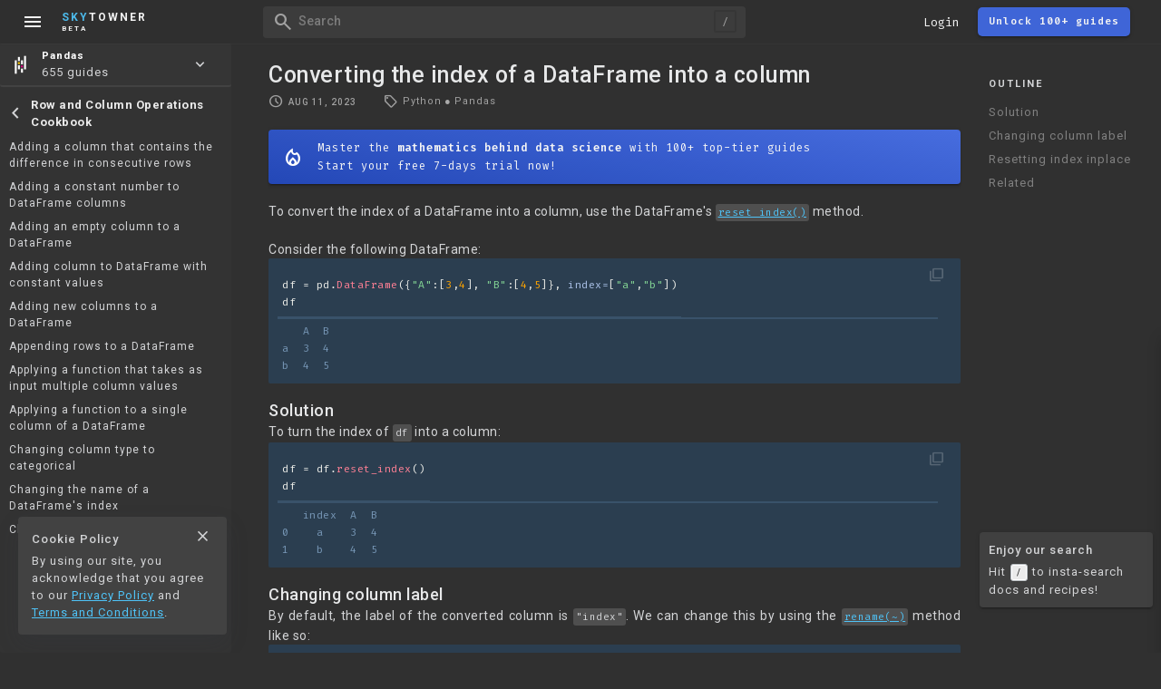

--- FILE ---
content_type: text/html; charset=utf-8
request_url: https://www.skytowner.com/explore/converting_the_index_of_a_dataframe_into_a_column
body_size: 11578
content:
<!DOCTYPE html><html lang="en" data-c="s" data-d="s" data-__ipu="false" data-__iplt="false" data-__hsbsr="false"> <head><meta charset="UTF-8"><meta name="viewport" content="width=device-width, initial-scale=1, maximum-scale=1"> <script defer type="module" src="/1706625539/javascripts/cat.482d09e5e4440c696699.js"></script>  <link rel="preconnect" href="https://fonts.gstatic.com" crossorigin> <link href="https://fonts.googleapis.com/css2?family=Fira+Code:wght@400;600&family=Roboto:wght@400;500;700&family=Material+Symbols+Outlined&display=swap" rel="stylesheet">  <script async src="https://www.googletagmanager.com/gtag/js?id=UA-163818660-1"></script> <script>window.dataLayer = window.dataLayer || [];function gtag(){dataLayer.push(arguments);}gtag('js', new Date());gtag('config', 'UA-163818660-1');</script>  <link type="text/css" href="/1706625539/stylesheets/cow.2f4496d28babe31e460004f39ebbcdc1.css" rel="stylesheet">  <link rel="apple-touch-icon" sizes="180x180" href="/images/favicon/apple-touch-icon.png"> <link rel="manifest" href="/images/favicon/site.webmanifest"> <link rel="icon" href="/images/favicon/skytowner_icon_v3.svg" type="image/svg+xml"> <link rel="mask-icon" href="/images/favicon/safari-pinned-tab.svg" color="#5bbad5"> <meta name="msapplication-TileColor" content="#9f00a7"> <meta name="theme-color" content="#353535">  <title>Converting the index of a DataFrame into a column</title> <style class="__QwcP">[data-__sYPid=""] #t [data-_id=""] + .__cntchp{display:flex;} .__itmsec[data-_id="Fhgw4uIMzR76rl1XHLvZ"]{color:#4fc3f7}.__ist[data-__id="Fhgw4uIMzR76rl1XHLvZ"]{color:#4fc3f7}</style><meta name="description" content="To convert the index of a Pandas DataFrame into a column, use the DataFrame&#39;s reset_index() method."><script>const ___el_cz=document.querySelector("html");const ___cz=___el_cz.classList;const ___x=(localStorage.getItem("_pt")==="l");if(___x){___el_cz.setAttribute("data-D","l");___cz.add("_lm")} else {___el_cz.setAttribute("data-D","s");___cz.add("_sm");}</script> </head> <body> <div id="never_gonna_give_you_up" class="Zp Wp" data-y="g" data-j="how_to" data-_vernvs="3.2" data-_jax="f" data-__sypid="">  <script>const ___cg=document.querySelector("html").classList;(localStorage.getItem("Mx5nPl1E"))?___cg.add("_li"):___cg.add("_au");</script> <script>
    (function () {
        // @TODO delete
        const c = document.querySelector("#never_gonna_give_you_up");
        const e  = localStorage.getItem("_ct") || "s";
        const h  = localStorage.getItem("_ct") || "s";
        // (d) ? c.classList.add("_ctlm") : c.classList.add("_ctdm");
        // c.setAttribute("data-c", e);
        // c.setAttribute("data-D", e);
    }());
</script> <div id="H" data-mkyg="_fkeke" class="V C Cj xp Yw _df Uh Ah"> <script>document.querySelector("#H").setAttribute("data-L", localStorage.getItem("mara"));</script> <div class="lt _df yp Pn Sh Lj gm"> <div class="_dac">   <div class="_dac ee yp"> <span class="material-symbols-outlined Im Tf vh Wg">menu</span> <div class="Kr Xf Rn Ph wp N" style="margin-left:-10px;"> <div class="_dac ci"> <a class="ll Nj" href="/"> <span class="_ic material-symbols-outlined">home</span> <div class="im">About</div> </a> <a class="ll" href="/shop"> <span class="_ic material-symbols-outlined">store</span> <div class="im">Store</div> </a> <a class="ll Qb Nj" href="/#pricing"> <span class="_ic material-symbols-outlined">paid</span> <div class="im">Pricing</div> </a> <div class="ll zb bt" href="/login"> <span class="_ic material-symbols-outlined">login</span> <div class="im">Log in</div> </div> <a class="ll et" href="/app"> <span class="_ic material-symbols-outlined">team_dashboard</span> <div class="im">Dashboard</div> </a> </div> <div class="Ph ci"> <a class="ql" href="/explore/introduction_to_vectors_in_linear_algebra"> <span class="material-symbols-outlined" style="color:#adf0a6;">near_me</span> <div class="Ph"> <b class="sm">Linear Algebra</b> </div> </a> <a class="ql" href="/explore/population_samples_and_sampling_techniques"> <span class="material-symbols-outlined" style="color:#ff7a7a;">casino</span> <div class="Ph"> <b class="sm">Prob and Stats</b> </div> </a> <a class="ql" href="/explore/introduction_to_complex_numbers"> <span class="material-symbols-outlined" style="color:#b6a7ff;">function</span> <div class="Ph"> <b class="sm">Other math topics</b> </div> </a> <a class="ql" href="/explore/introduction_to_linear_regression"> <span class="material-symbols-outlined" style="color:#6cb0ff;">smart_toy</span> <div class="Ph"> <b class="sm">Machine Learning</b> </div> </a> <a class="ql" href="/explore/getting_started_with_pandas"> <img src="/images/topic_logo/pandas_mark_white.svg" style="width:25px;height:25px;margin-right:11px;"> <div class="Ph"> <b class="sm">Pandas</b> </div> </a> <a class="ql" href="/explore/getting_started_with_numpy"> <img src="/images/topic_logo/numpy.svg"> <div class="Ph"> <b class="sm">NumPy</b> </div> </a> <a class="ql" href="/explore/getting_started_with_matplotlib"> <img src="/images/topic_logo/matplotlib.svg"> <div class="Ph"> <b class="sm">Matplotlib</b> </div> </a> <a class="ql" href="/explore/getting_started_with_pyspark"> <img src="/images/topic_logo/spark.svg"> <div class="Ph"> <b class="sm">PySpark</b> </div> </a> <a class="ql" href="/explore/getting_started_with_mysql"> <img src="/images/topic_logo/mysql.svg"> <div class="Ph"> <b class="sm">MySQL</b> </div> </a> <a class="ql" href="/explore/getting_started_with_dagster"> <img src="/images/topic_logo/dagster.svg" style="width:30px;height:30px;margin-left:-5px;margin-right:10px;"> <div class="Ph"> <b class="sm">Dagster (NEW)</b> </div> </a> </div> </div> </div>  <a class="Hj Ah Mn ii _dac Ys Un" href="/"> <div> <div class="vh"><span class="uh mh">Sky</span><span class="jh">Towner</span></div> <div style="font-size:8px;">BETA</div> </div> </a> </div> <div class="Ap Sh _dac On"> <div class="_dac Sh"> <div data-k="OFhs9cHM0BPukObgfIyp" class="Ds ra Ah Tf Eg ma _dac Ro G" data-mkyg="_fkeke"> <i class="Bk hx Vn ao Tf wh material-symbols-outlined _ic">search</i> <div class="Wt Sn li fi Vo oa Yw yh">Search</div> </div> <div data-k="LFc0Vz4vTbzYmzGxzg9s" class="_i qn bt ci Tf vh Sn">Login</div>  <a data-k="ggk7ZNT01aGh4AYUQCXA" class="L Zh M Dj Zo ci nh ma ho _dac en Uh G hi Qn" href="/"> <div>Unlock 100+ guides</div> </a>   <div class="Fj ct gm g Tf Uh"> <img class="Yw Lj na"> </div> <script>const ___xQe=document.querySelector(".Fj img");const ___Pd=localStorage.getItem("Mx5nPl1E");const ___Gz=localStorage.getItem("Nkzk");if(___Pd!==null){(___Gz!=="_robocat"&&___Gz!==null)?___xQe.src=`https://storage.googleapis.com/skytowner_public/users/${___Pd}/profile_image/${___Gz}_mini`:___xQe.src="/images/robocat/robo_cat_circular.svg"}</script>  <span class="hx _dn tk _ic material-symbols-outlined Mn Tf vh jh">menu</span> </div> </div> </div> <div class="kt _dac yp en Sh gm" data-_feg="_venx"> <div class="Qe Tf yp"> <i class="ej hx jh vh _ic material-symbols-outlined">menu</i> <div class="Kg"></div> </div> <div class="zg jk"> <a class="material-symbols-outlined ch Tf Ln eo" href="/app">web</a> </div> <div class="rf Sh Mt Xs fn"> <a class="vh" href="/"><span class="mh uh">Sky</span>Towner</a> </div> <i class="zk Tf ri jh vh _ic material-symbols-outlined">search</i> <i class="Jk _dn hx jh vh Tf _df Kn Qn _ic material-symbols-outlined">toc</i> </div> </div>  <div id="M" class="_dac Xf _dac ut ho jl"> <div class="po Rn"></div> <i class="fk vh _ic material-symbols-outlined">close</i> </div>  <div id="C" class="Ph ep G en xp Lj Bh N"> <div class="qq _dac ka"> <a href="/blog" class="Ph g gm Mt Wo Y Tf dx"> <span class="_ic material-symbols-outlined">history_edu</span> <div class="Xs gi co">Blog</div> </a> <a href="/help" class="Ph g gm Mt Wo Y Tf dx"> <span class="_ic material-symbols-outlined">help</span> <div class="Xs gi co">Help</div> </a> </div> <div class="De Sh Oh Uh ap Ro Ph"> <div class="Cj _dac ja Ys ii cp Uh">Outline</div> <div class="Ph Qo _wdg_sb"> <a id='__rsbpre0' class='__rstoci __h1' href='#solution'>Solution</a><a id='__rsbpre1' class='__rstoci __h1' href='#changing_column_label'>Changing column label</a><a id='__rsbpre2' class='__rstoci __h1' href='#resetting_index_inplace'>Resetting index inplace</a> <a class='__rstoci __h1' href='#related_topics'>Related</a> </div> </div> <div class="Nq Xf Ro Ph Sh Uh Oh"> <div class="Ph Wo"> <div class="qi Zh Fn">Comments</div> <div class="As Ph yp"> <div class="wm"><span class="Ab zt Vn">Log in</span> or <a href="/signup" class="zt Nn">sign up</a></div> <div class="Sh yp zg"> <textarea class="Rt Sh Cw" rows="7" placeholder="Ask a question or leave a feedback..."></textarea> </div> <div class="_dac"> <div class="Ea Mb On gi Rn Xn">Cancel</div> <div class="Nb za Xn">Post</div> </div> </div> </div> <div class="js Ph Qo yp Sh"> <svg class="Sw" viewbox="0 0 50 50" style="top:38%;"><circle class="path" cx="25" cy="25" r="20" fill="none" stroke-width="5"></circle></svg> </div> </div> </div>  <div id="B" class="jl zj Ph xp Xu ji en N G di"> <a class="_i _dac F U" data-i="d"> <i class="_ic material-symbols-outlined Rn">account_circle</i> <div>Profile</div> </a> <div class="_i _dac U" data-i="e"> <i class="_ic material-symbols-outlined Rn">exit_to_app</i> <div>Sign out</div> </div> </div>  <div id="E"></div> <div id="F"></div> <div id="P" class="Ph  jl wp"> <div class="sl"> <div>What does this mean?</div> </div> <div class="sl"> <div>Why is this true?</div> </div> <div class="sl"> <div>Give me some examples!</div> </div> </div> <div id="R" class="cg g di" data-_jynx="_mcne"> <div id="O" class="Xv zg Qh wp Ro"> <div class="Ns zg Rh"> <div class="Ps gd Nn _ic material-symbols-outlined">search</div> <form class="zg Sh" role="search"> <input type="search" name="search" autocomplete="off" autocapitalize="off" spellcheck="false" placeholder="Search for docs or recipes" class="Sh oa pi" enterkeyhint="go"> </form> <div class="Qs ch Tf _ic material-symbols-outlined">keyboard_voice</div> <div class="Os ch Tf Vn _ic material-symbols-outlined">close</div> </div> <div class="Ro"> <div class="Ue Mn"></div> <div class="Wr Cn Wo Yn ci mi dn"> <div class="pf"> <b class="_dac Jn Bh">Searching Tips</b> <div>Search for a recipe: <br class="Fg"><span class="Xg mn">"Creating a table in MySQL"</span></div> <div>Search for an API documentation: <span class="Xg mn">"@append"</span></div> <div>Search for code: <span class="Xg mn">"!dataframe"</span></div> <div>Apply a tag filter: <span class="Xg mn">"#python"</span></div> </div> <div class="qf"> <b class="_dac Jn Bh">Useful Shortcuts</b> <div class="Ph _vci _a"> <div class="ao Hn"><span class="__kk">/</span> to open search panel</div> <div class="ao Hn"><span class="__kk">Esc</span> to close search panel</div> <div class="ao Hn"><span class="__kk">↑</span><span class="__kk">↓</span> to navigate between search results</div> <div class="ao Hn"><span class="__kk">⌘</span><span class="__kk">d</span> to clear all current filters</div> <div class="ao Hn"><span class="__kk">⌘</span><span class="__kk">Enter</span> to expand content preview</div> </div> </div> </div> <div class="zg gm"> <div class="Qd wp nu g Qh Xn Xs hi i"> <img class="Hk" src="/images/search_documentation_icon.svg" alt="icon_star" loading="lazy"> <div class="Yn">Doc Search</div> </div> <div class="Kd wp nu g Qh Xn Xs hi i"> <img class="Hk" src="/images/icon_searching_api.svg" alt="icon_star" loading="lazy"> <div class="Yn">Code Search <span class="p">Beta</span></div> </div> <div class="bf Qh nu i wp g gm"> <img class="dx" src="/images/robocat/unhappy_robocat_circular.svg" loading="lazy"> <div class="Xs hi Yn">SORRY NOTHING FOUND!</div> </div> <div class="sf Qh nu i wp g gm"> <div class="Qg jx G yp _df gm g Cj Yn"><i class="_ic material-symbols-outlined Bh hh">mic</i></div> <div class="Xs hi Yn">Start speaking...</div> </div> <div class="If Qh nu i wp g gm"> <img class="dx Pn" src="/images/robocat/unhappy_robocat_50_50.png" loading="lazy"> <div class="Xs hi Yn">Voice search is only supported in Safari and Chrome.</div> </div> </div> <div class="xe Qh"></div> <div class="nf Lj Rh Ro"> <div class="Ls zg Qh Oh Qo _wdg_sb"></div> <div class="Ms Sh Oh Qo Wo _wdg_sb"></div> </div> </div> <div></div> </div> </div>  <div class="Xq wp jl li _exp"> <div class="Of"> <div class="he Vn"> <div class="Mk"> <a class="_ic material-symbols-outlined ok Uj qi Tf ih gh">fullscreen_exit</a> </div> <span class="kw lu pq">Shrink</span> </div> <div class="Qn"> <div class="Mk"> <a class="_ic material-symbols-outlined xk Uj qi Tf ih gh">north_east</a> </div> <span class="kw lu pq">Navigate to</span> </div> </div> <div id="I" class="Ph ma Ro N G Qo _wdg_sb"></div> </div> <div id="l" class="_dn"></div> <div id="U" class="_dn"></div>  <main data-_u="Fhgw4uIMzR76rl1XHLvZ" class="cn">  <div id="K" class="_dn"></div> <div id="J" class="_df yp Yo Sh">  <div class="nr yp"> <div> </div> </div> <div id="t" class="_wdg_sb Ph la Uh Eg" data-__texplsb="f">  <div class="yd yp Ph N"> <div class="Ya ql _dac Y ka Wo Tf"> <img src="/images/topic_logo/pandas_mark_white.svg" style="width:25px;height:25px;margin-right:11px;"> <div class="Ph"> <b class="sm">Pandas</b> <div>655 guides</div> </div> <span class="material-symbols-outlined Wj On ch">keyboard_arrow_down</span> </div> <div class="_dn Pe zj wp N lu Ph Yw" style="opacity:0.95;">  <a class="ql" href="/explore/introduction_to_vectors_in_linear_algebra"> <span class="material-symbols-outlined" style="color:#adf0a6;">near_me</span> <div class="Ph"> <b class="sm">Linear Algebra</b> <div>54 guides</div> </div> </a>  <a class="ql" href="/explore/population_samples_and_sampling_techniques"> <span class="material-symbols-outlined" style="color:#ff7a7a;">casino</span> <div class="Ph"> <b class="sm">Prob and Stats</b> <div>38 guides</div> </div> </a>  <a class="ql" href="/explore/introduction_to_linear_regression"> <span class="material-symbols-outlined" style="color:#6cb0ff;">smart_toy</span> <div class="Ph"> <b class="sm">Machine Learning</b> <div>36 guides</div> </div> </a>  <a class="ql" href="/explore/introduction_to_complex_numbers"> <span class="material-symbols-outlined" style="color:#b6a7ff;">function</span> <div class="Ph"> <b class="sm">Other math topics</b> <div>10 guides</div> </div> </a>  <a class="ql" href="/explore/getting_started_with_dagster"> <img src="/images/topic_logo/dagster.svg" style="width:30px;height:30px;margin-right:9px;margin-left:-5px;"> <div class="Ph"> <b class="sm">Dagster</b> <div>11 guides</div> </div> </a>  <a class="ql" href="/explore/getting_started_with_pandas"> <img src="/images/topic_logo/pandas_mark_white.svg" style="width:25px;height:25px;margin-right:11px;"> <div class="Ph"> <b class="sm">Pandas</b> <div>655 guides</div> </div> </a>  <a class="ql" href="/explore/getting_started_with_numpy"> <img src="/images/topic_logo/numpy.svg"> <div class="Ph"> <b class="sm">NumPy</b> <div>319 guides</div> </div> </a>  <a class="ql" href="/explore/getting_started_with_matplotlib"> <img src="/images/topic_logo/matplotlib.svg"> <div class="Ph"> <b class="sm">Matplotlib</b> <div>83 guides</div> </div> </a>  <a class="ql" href="/explore/getting_started_with_pyspark"> <img src="/images/topic_logo/spark.svg"> <div class="Ph"> <b class="sm">PySpark</b> <div>147 guides</div> </div> </a>  <a class="ql" href="/explore/getting_started_with_mysql"> <img src="/images/topic_logo/mysql.svg"> <div class="Ph"> <b class="sm">MySQL</b> <div>295 guides</div> </div> </a>  </div> </div> <div class="Pg Fn Ph N C la ap">  <div class='__cpt _dac'><i class="__ib _fc _ic material-symbols-outlined">chevron_left</i><b class="__lpt">Row and Column Operations Cookbook</b></div><div class="__isst _wdg_sb"><a data-__id="nnGq0yoYaRxrWxurB5vp" class="__ist" href="/explore/adding_a_column_that_contains_the_difference_of_consecutive_rows_in_pandas_dataframe">Adding a column that contains the difference in consecutive rows</a><a data-__id="mVze2E3FLy8OfmTBjzgV" class="__ist" href="/explore/adding_a_constant_number_to_dataframe_columns_in_pandas">Adding a constant number to DataFrame columns</a><a data-__id="TiE9jUIs76SMwPGm7WeX" class="__ist" href="/explore/adding_an_empty_column_to_a_dataframe_in_pandas">Adding an empty column to a DataFrame</a><a data-__id="ywStDiDp6m1Lm2R7bgG4" class="__ist" href="/explore/adding_column_to_dataframe_with_constant_values_in_pandas">Adding column to DataFrame with constant values</a><a data-__id="IQLo7XVxzOWd8SI8QMNq" class="__ist" href="/explore/adding_new_columns_to_a_dataframe_in_pandas">Adding new columns to a DataFrame</a><a data-__id="hbdJtDjdUhzsESjL0h5b" class="__ist" href="/explore/appending_rows_to_a_dataframe_in_pandas">Appending rows to a DataFrame</a><a data-__id="1HAqgkohxAJvcD9Qr2er" class="__ist" href="/explore/applying_a_function_that_takes_as_input_multiple_column_values_in_pandas">Applying a function that takes as input multiple column values</a><a data-__id="MQacN61zP8e1LdncHkNx" class="__ist" href="/explore/applying_a_function_to_a_single_column_of_a_dataframe_in_pandas">Applying a function to a single column of a DataFrame</a><a data-__id="Uq4zJuRcN4SRO6fdjr70" class="__ist" href="/explore/changing_column_type_to_categorical_in_pandas">Changing column type to categorical</a><a data-__id="R2YYKMuDehuLAmnROY7G" class="__ist" href="/explore/changing_the_name_of_a_dataframes_index_in_pandas">Changing the name of a DataFrame's index</a><a data-__id="XtPx0re3EdXllXHrX2wG" class="__ist" href="/explore/changing_the_order_of_columns_in_a_pandas_dataframe">Changing the order of columns in a DataFrame</a><a data-__id="rOqYAf0iq3pokIspPYhK" class="__ist" href="/explore/changing_the_type_of_a_dataframes_index_in_pandas">Changing the type of a DataFrame's index</a><a data-__id="aFYS6GiOIzTfe6k7zQ38" class="__ist" href="/explore/changing_the_type_of_a_dataframes_column_in_pandas">Changing the type of a DataFrame's column</a><a data-__id="0XUjGnmlDXRqeBeepPie" class="__ist" href="/explore/checking_if_a_column_exists_in_a_dataframe_in_pandas">Checking if a column exists in a DataFrame</a><a data-__id="OHd6eK1WHBfBu5Im9OXo" class="__ist" href="/explore/checking_if_a_dataframe_column_contains_some_values_in_pandas">Checking if a DataFrame column contains some values</a><a data-__id="jUIHNggUB9alyZJj4PwR" class="__ist" href="/explore/checking_if_a_value_exists_in_a_dataframe_in_pandas">Checking if a value exists in a DataFrame in Pandas</a><a data-__id="z4vOcQXGUN9iTmwZv3hh" class="__ist" href="/explore/checking_if_column_is_numeric_in_pandas_dataframe">Checking if column is numeric</a><a data-__id="BejzqUk4hnXpGuvpiPci" class="__ist" href="/explore/checking_the_data_type_of_columns_in_a_pandas_dataframe">Checking the data type of columns</a><a data-__id="c8Ka27E7AD6XBc7T21Js" class="__ist" href="/explore/checking_whether_column_values_match_or_contain_a_pattern_in_pandas_dataframe">Checking whether column values match or contain a pattern</a><a data-__id="Tdo3NzJC9ouDrFA1N75N" class="__ist" href="/explore/combining_two_columns_as_a_single_column_of_tuples_in_pandas">Combining two columns as a single column of tuples</a><a data-__id="Z4UTf7uGhgwO9oOiBC2F" class="__ist" href="/explore/combining_two_columns_of_type_string_in_a_pandas_dataframe">Combining two columns of type string in a DataFrame</a><a data-__id="OnJFb0raIi71B3yP0P1N" class="__ist" href="/explore/computing_the_average_of_columns_in_pandas_dataframe">Computing the average of columns</a><a data-__id="dYQDPafz2z6E8MuW439V" class="__ist" href="/explore/computing_the_correlation_between_columns_in_pandas_dataframe">Computing the correlation between columns</a><a data-__id="o1dLy79KxgRxKP2M9hzB" class="__ist" href="/explore/concatenating_dataframes_horizontally_in_pandas">Concatenating DataFrames horizontally</a><a data-__id="3c6YheC1swMZkeNSWbkJ" class="__ist" href="/explore/concatenating_dataframes_vertically_in_pandas_dataframe">Concatenating DataFrames vertically</a><a data-__id="THPQoVaBa4RQOK9awEe5" class="__ist" href="/explore/converting_a_row_to_column_labels_in_pandas">Converting a row to column labels</a><a data-__id="hGTysXFhqTYj35NfoMSO" class="__ist" href="/explore/converting_categorical_type_to_int_in_pandas_dataframe">Converting categorical type to int</a><a data-__id="jrSXinzJhXRGJZ2V0Rha" class="__ist" href="/explore/converting_column_to_list_in_pandas">Converting column to list</a><a data-__id="CyH7qfcbM3Vyfm4raYF1" class="__ist" href="/explore/converting_index_to_list_in_pandas">Converting Index to list</a><a data-__id="Z5K8YPclSno0f5RVE6aE" class="__ist" href="/explore/converting_percent_strings_into_numeric_in_pandas_dataframe">Converting percent strings into numeric</a><a data-__id="Fhgw4uIMzR76rl1XHLvZ" class="__ist" href="/explore/converting_the_index_of_a_dataframe_into_a_column">Converting the index of a DataFrame into a column</a><a data-__id="4uc2xiLf152oNeCQOhSL" class="__ist" href="/explore/counting_duplicate_rows_in_pandas">Counting duplicate rows</a><a data-__id="eMR881R0o1K2UDUzIzFF" class="__ist" href="/explore/counting_number_of_rows_with_no_missing_values_in_pandas_dataframe">Counting number of rows with no missing values</a><a data-__id="DtLWnsRtjeQtjfnDv4UE" class="__ist" href="/explore/counting_the_occurrence_values_in_columns_of_a_pandas_dataframe">Counting the occurrence of values in columns</a><a data-__id="2id7OygsGU8OhTR2TIwG" class="__ist" href="/explore/counting_unique_values_in_a_column_of_a_pandas_dataframe">Counting unique values in a column of a DataFrame</a><a data-__id="uXxB9kr4Stan7nQQP8zI" class="__ist" href="/explore/counting_unique_values_in_rows_of_a_pandas_dataframe">Counting unique values in rows of a DataFrame</a><a data-__id="3yqdqjxsUNl7cHPqOFta" class="__ist" href="/explore/creating_a_new_column_based_on_other_columns_in_pandas">Creating a new column based on other columns</a><a data-__id="44aAzVK5w2bgofOE3YNj" class="__ist" href="/explore/creating_new_column_using_if_elif_and_else_in_pandas_dataframe">Creating new column using if, elif and else</a><a data-__id="stlgbRkgFUk5O2kVZyAh" class="__ist" href="/explore/describing_certain_columns_of_a_dataframe_in_pandas">Describing certain columns</a><a data-__id="vTU1XwonFYXpiCWCOlC9" class="__ist" href="/explore/dropping_columns_whose_label_contains_a_substring_in_pandas">Dropping columns whose label contains a substring</a><a data-__id="21ifw8p5L9xsOKzD9Oyz" class="__ist" href="/explore/getting_column_values_based_on_another_column_values_in_a_dataframe_in_pandas">Getting column values based on another column values in a DataFrame in Pandas</a><a data-__id="TFOyVnmMKwOiqAl115Oi" class="__ist" href="/explore/getting_columns_as_a_copy_in_pandas_dataframe">Getting columns as a copy</a><a data-__id="Bg7FaUzYc2KXC4YXaadd" class="__ist" href="/explore/getting_columns_whose_label_contains_a_substring_in_pandas">Getting columns whose label contains a substring</a><a data-__id="aQ6TwZaDNuZEUMRSumkD" class="__ist" href="/explore/getting_maximum_value_in_columns_of_pandas_dataframe">Getting maximum value in columns</a><a data-__id="eKHsdZSH5JyDXe7f5O8S" class="__ist" href="/explore/getting_maximum_value_of_entire_dataframe_in_pandas">Getting maximum value of entire DataFrame</a><a data-__id="e53rcpq6rtMPxSykefuB" class="__ist" href="/explore/getting_mean_of_columns_in_pandas_dataframe">Getting mean of columns</a><a data-__id="mZvBuZ6tJY9hToUgQzfE" class="__ist" href="/explore/getting_median_of_columns_in_pandas_dataframe">Getting median of columns</a><a data-__id="UM8BDbRaf8b4OlvxbWS0" class="__ist" href="/explore/getting_minimum_value_in_columns_in_pandas_dataframe">Getting minimum value in columns</a><a data-__id="cyF5PslnkAUqtKbr7dTj" class="__ist" href="/explore/getting_row_label_when_calling_apply_in_pandas">Getting row label when calling apply</a><a data-__id="KK0RdeRa0S1tP5Ie6z6C" class="__ist" href="/explore/getting_row_labels_as_list_in_pandas_dataframe">Getting row labels as list</a><a data-__id="UI3cqotnIbsWQOJ8g4an" class="__ist" href="/explore/getting_rows_where_column_value_contains_any_substring_in_a_list_in_pandas_dataframe">Getting rows where column value contains any substring in a list</a><a data-__id="w6jyjeDXK7JVUmpqwDiR" class="__ist" href="/explore/getting_the_name_of_a_dataframes_index_in_pandas">Getting the name of index</a><a data-__id="wlOrpc7vw0Dwek9L6wIy" class="__ist" href="/explore/getting_the_type_of_dataframes_index">Getting type of index</a><a data-__id="OwE8duzzklrjNeHwoQsd" class="__ist" href="/explore/grouping_dataframe_rows_into_lists_in_pandas">Grouping DataFrame rows into lists</a><a data-__id="RqfDeT4u15ajbnpt8ASC" class="__ist" href="/explore/inserting_column_at_a_specific_location_in_pandas">Inserting column at a specific location</a><a data-__id="6eDIZTF4KcBWzySI3Dk8" class="__ist" href="/explore/iterating_over_each_column_of_a_dataframe_in_pandas">Iterating over each column of a DataFrame</a><a data-__id="x9huVInDz5zpjew2xO4l" class="__ist" href="/explore/iterating_over_each_row_of_a_dataframe_in_pandas">Iterating over each row of a DataFrame</a><a data-__id="uBnoqDV3xnI79PAtLKN5" class="__ist" href="/explore/modifying_rows_of_a_pandas_dataframe">Modifying rows of a DataFrame</a><a data-__id="GijdFhZW2iftKL1VUMzA" class="__ist" href="/explore/modifying_values_in_index_of_pandas_dataframe">Modifying values in Index</a><a data-__id="P0qC4nTdFoKgZAPeUIR0" class="__ist" href="/explore/removing_columns_from_a_dataframe_in_pandas">Removing columns from a DataFrame</a><a data-__id="KYgWCpmSqcp1LD8F3kUu" class="__ist" href="/explore/removing_columns_using_column_labels_in_pandas_dataframe">Removing columns using column labels</a><a data-__id="AFpctryO93cYyTeGgUYA" class="__ist" href="/explore/removing_columns_using_integer_index_in_pandas_dataframe">Removing columns using integer index</a><a data-__id="mNP2wCDDwjVYVXxTDAh2" class="__ist" href="/explore/removing_columns_with_all_missing_values_in_pandas_dataframe">Removing columns with all missing values</a><a data-__id="RZIZpfU5mJPWDbjnHyDE" class="__ist" href="/explore/removing_columns_with_some_missing_values_in_pandas_dataframe">Removing columns with some missing values</a><a data-__id="zo4ATWXJUiO63seqgbpw" class="__ist" href="/explore/removing_duplicate_columns_in_pandas_dataframe">Removing duplicate columns</a><a data-__id="EK2ltg66Gor08FYw6TWM" class="__ist" href="/explore/removing_duplicate_rows_in_pandas_dataframe">Removing duplicate rows</a><a data-__id="mfciR9YjNB8bMQU2BELL" class="__ist" href="/explore/removing_first_n_rows_of_a_dataframe_in_pandas">Removing first n rows of a DataFrame</a><a data-__id="ojqko1n4oPychaWrPSB9" class="__ist" href="/explore/removing_multiple_columns_in_pandas_dataframe">Removing multiple columns</a><a data-__id="vEUp9EYvVN8HIhhHHZYr" class="__ist" href="/explore/removing_prefix_from_column_labels_in_pandas_dataframe">Removing prefix from column labels</a><a data-__id="kNz8Lws0jb2Ubad1T5Ld" class="__ist" href="/explore/removing_rows_at_random_without_shuffling_in_pandas_dataframe">Removing rows at random without shuffling</a><a data-__id="CHyoMix9fhqp4pPz5u16" class="__ist" href="/explore/removing_rows_from_a_dataframe_based_on_column_values_in_pandas">Removing rows from a DataFrame based on column values</a><a data-__id="PUsN17WC6no8Te9isav0" class="__ist" href="/explore/removing_rows_using_integer_index_in_pandas_dataframe">Removing rows using integer index</a><a data-__id="Kv43n2zecJjZzC4sGn30" class="__ist" href="/explore/removing_rows_with_all_zeros_in_pandas_dataframe">Removing rows with all zeros</a><a data-__id="pOVfLxPSYnEDSpFONSHu" class="__ist" href="/explore/removing_suffix_from_column_labels_in_pandas_dataframe">Removing suffix from column labels</a><a data-__id="fZl5XBahcg1QIZSe99P7" class="__ist" href="/explore/renaming_columns_of_a_dataframe_in_pandas">Renaming columns of a DataFrame</a><a data-__id="TkJsnt6mh7hbjV1JY33k" class="__ist" href="/explore/replacing_substring_in_column_values_in_pandas_dataframe">Replacing substring in column values</a><a data-__id="VcJtRYuUenf999cdmE9q" class="__ist" href="/explore/returning_multiple_columns_using_the_apply_function_in_pandas">Returning multiple columns using the apply function</a><a data-__id="jpwgPZR21w2LMMSZH81R" class="__ist" href="/explore/reversing_the_order_of_rows_in_pandas_dataframe">Reversing the order of rows</a><a data-__id="4rYJ0X845iTghI2j5q5V" class="__ist" href="/explore/setting_a_new_index_of_a_dataframe_in_pandas">Setting a new index of a DataFrame</a><a data-__id="bhiUdIlzUj5m8XzeVuoK" class="__ist" href="/explore/setting_an_existing_column_as_the_new_index_of_a_pandas_dataframe">Setting an existing column as the new index</a><a data-__id="1K9K3PqifFqi9PkdldCc" class="__ist" href="/explore/setting_column_as_the_index_in_pandas_dataframe">Setting column as the index</a><a data-__id="R2BdhQc19116r575wMtq" class="__ist" href="/explore/setting_integers_as_column_labels_in_pandas_dataframe">Setting integers as column labels</a><a data-__id="zj16vq7Rpy6PvcbJadZK" class="__ist" href="/explore/showing_all_column_labels_in_pandas_dataframe">Showing all column labels</a><a data-__id="aeugoMRoWBMzp6vMahjH" class="__ist" href="/explore/shuffling_the_rows_of_a_pandas_dataframe">Shuffling the rows of a DataFrame</a><a data-__id="vwelXaq5SFmWKHhVydHe" class="__ist" href="/explore/sorting_a_pandas_dataframe_by_column">Sorting a DataFrame by column</a><a data-__id="yf3K0ruKylWRb0meSgN9" class="__ist" href="/explore/sorting_a_dataframe_by_index_in_pandas">Sorting a DataFrame by index</a><a data-__id="l6AU9epRCduOmtljS9LX" class="__ist" href="/explore/sorting_pandas_dataframe_alphabetically">Sorting DataFrame alphabetically</a><a data-__id="KdUCyykK5qxjjO6Qgefa" class="__ist" href="/explore/sorting_dataframe_by_column_labels_in_pandas">Sorting DataFrame by column labels</a><a data-__id="lK0Tt5U48IJ9PkbcqPtV" class="__ist" href="/explore/splitting_a_column_of_strings_into_multiple_columns_in_pandas">Splitting a column of strings into multiple columns</a><a data-__id="6AXus2mowhur7u0pH5cr" class="__ist" href="/explore/splitting_column_of_lists_into_multiple_columns_in_pandas">Splitting column of lists into multiple columns</a><a data-__id="YAyIICqNzCM6Z9P08vNk" class="__ist" href="/explore/splitting_dictionary_into_separate_columns_in_pandas_dataframe">Splitting dictionary into separate columns</a><a data-__id="ADeCowYJhSAAGKymgeU2" class="__ist" href="/explore/stripping_substrings_from_values_in_columns_in_pandase">Stripping substrings from values in columns</a><a data-__id="Jkc9tKnWgz6UYaBRwWqn" class="__ist" href="/explore/stripping_whitespace_from_columns_in_pandas">Stripping whitespace from columns</a><a data-__id="qhCRncI9Lomwh7prDX1G" class="__ist" href="/explore/stripping_whitespaces_in_column_labels_in_pandas_dataframe">Stripping whitespaces in column labels</a><a data-__id="Nt31WxUV94sBqSpYcoCH" class="__ist" href="/explore/summing_a_column_of_a_dataframe_in_pandas">Summing a column of a DataFrame</a><a data-__id="fUeUtnLgn1alDFcb9lJk" class="__ist" href="/explore/summing_rows_of_specific_columns_in_pandas">Summing rows of specific columns</a><a data-__id="FMotPcAjtVuk8qe5Dy5D" class="__ist" href="/explore/swapping_the_rows_and_columns_of_a_dataframe_in_pandas">Swapping the rows and columns of a DataFrame</a><a data-__id="7VL0El0l5qMzkUOPdHtC" class="__ist" href="/explore/unstacking_certain_columns_only_in_pandas">Unstacking certain columns only</a><a data-__id="tRmr0Wleva44nxyWgKC2" class="__ist" href="/explore/updating_a_row_while_iterating_over_the_rows_of_a_dataframe_in_pandas">Updating a row while iterating over the rows of a DataFrame</a><a data-__id="ai9fB2dgceBFsUGH6hZv" class="__ist" href="/explore/updating_rows_based_on_column_values_in_pandas_dataframe">Updating rows based on column values</a><a data-__id="8ZPm9verSbqHAm1G1RnI" class="__ist" href="/explore/using_apply_method_in_parallel_to_pandas_dataframe">Using apply method in parallel</a></div>  </div> <div class="Le jr Ph Fn"> <div class="_dac"> <div class="Ac yp Xu Sh Mk Xo zg gm D Y Tf"> <div class="material-symbols-outlined _ic">check_circle</div> <span class="kw lu hw">Mark as learned</span> </div> <div class="Dq _dac Sh Y Xo gm Tf D"> <div class="xc material-symbols-outlined _ic">thumb_up</div> <div class="Pf ci Kn">0</div> </div> <div class="Cq _dac Sh Y Xo gm Tf D"> <div class="wc material-symbols-outlined _ic">thumb_down</div> <div class="Pf ci Kn">0</div> </div> </div> <div class="_dac"> <div class="Aq D Mk yp Y gm Tf Xo _dac Oa Oh Sh"> <div class="material-symbols-outlined _ic">chat_bubble_outline</div> <div class="Pf ci Kn">0</div> <span class="kw qa hw">Comment</span> </div> <div class="zq yp Mk D Oh Y gm _dac Xo Tf Sh"> <span class="material-symbols-outlined _ic">auto_stories</span> <span class="kw qa hw">Bi-column layout</span> </div> <div class="Kb _dn D Oh Y gm _dac Xo Tf Sh"> <div class="material-symbols-outlined _ic">settings</div> </div>  </div> </div>   </div> <div id="w" class="Yw Nt"> <div class="Ph"> <h1 id="a" class="hn si fi Ot Jn">Converting the index of a DataFrame into a column</h1> <div class="_df k"> <div> <div class="id _df en go"> <div class="yp _dac Un"> <div class="Mk"> <i class="_ic material-symbols-outlined Tn">schedule</i> <span class="nv Xs gi">Aug 11, 2023</span> </div> <span class="kw lu">Last updated</span> </div> <div class="_dac yp"> <div class="Gu Mk hi _dac"> <span class="_ic material-symbols-outlined Vn">local_offer</span> <div class="_dac yf"><span>Python</span><span class='__dt'>●</span><span>Pandas</span></div> </div> <span class="kw lu">Tags</span> </div> </div> </div> </div>  <div id="x" class="N H Ot la dp Xn En en bp jo" data-__ihp="true"> <div class="_df Tf gp bp bh Rw"> <div class="Zh Xs _dac gi"> <i class="_ic material-symbols-outlined fx qi Qn">toc</i>Table of Contents</div> <i class="mw fx qi Qn On _ic material-symbols-outlined Pw">expand_more</i> </div> <div class="Uv _a Ph dp ii Qw"> <a id='__rsbpre0' class='__rstoci __h1' href='#solution'>Solution</a><a id='__rsbpre1' class='__rstoci __h1' href='#changing_column_label'>Changing column label</a><a id='__rsbpre2' class='__rstoci __h1' href='#resetting_index_inplace'>Resetting index inplace</a> </div> </div>  <a data-k="rCrBuehpdR2xAeBAfvIe" href="/" class="L Ot tb Zn Jw _dac ___Whbc Tf jx zj Wo ma en"> <span class="Zo Qn _ic material-symbols-outlined jd">mode_heat</span> <div class="Rn ci ii Bh">Master the <b>mathematics behind data science</b> with 100+ top-tier guides<br> Start your free 7-days trial now!</div> </a>  <div id="q" data-h="i" class="Zn"> <script>
    (function () {
        // const b = document.querySelector("#q");
        const b = document.querySelector("#w");
        const f = localStorage.getItem("ps_vrmgior");
        if(f) b.style.fontSize = f + "px";
        const g = localStorage.getItem("ps_femoienim");
        if(g) b.style.lineHeight = g + "px";
        const a = localStorage.getItem("ps_ehs");
        if(a) b.setAttribute("data-h", a);
    }());
</script> <p id="F7io">To convert the index of a DataFrame into a column, use the DataFrame's <a href="/explore/pandas_dataframe_reset_index_method" class="__lodU __itp __aNu" data-__did="qRUnRohhBpmXgUDvq7kk"><code class="__ick"><span class="__ASH">reset_index()</span></code></a> method.</p><p id="l39O" class="__ns">Consider the following DataFrame:</p><code class="__defe __blk __yyt" data-__l="python">
        
        <div class="__kdiuj">
            <div class="__zdy">
                
                <div class="__ct">
                    <div id="S38q"><span class="__cfg">df = pd.</span><span id="UIwU" class="__cfn">DataFrame</span><span class="__cfg">({</span><span class="__csg">"A"</span><span class="__cfg">:[</span><span class="__cn">3</span><span class="__cfg">,</span><span class="__cn">4</span><span class="__cfg">], </span><span class="__csg">"B"</span><span class="__cfg">:[</span><span class="__cn">4</span><span class="__cfg">,</span><span class="__cn">5</span><span class="__cfg">]}, </span><span id="KmC6" class="__cop">index=</span><span class="__cfg">[</span><span class="__csg">"a"</span><span class="__cfg">,</span><span class="__csg">"b"</span><span class="__cfg">])</span></div><div id="Y03C"><span class="__cfg">df</span></div>
                </div>
            </div>
            <div class="__exc"><div>   A  B</div><div>a  3  4</div><div>b  4  5</div></div>
        </div>
    </code><h1 id="solution">Solution</h1><p id="nKC6" class="__ns">To turn the index of <code class="__ick"><span class="__ASH">df</span></code> into a column:</p><code class="__defe __blk __yyt" data-__l="python">
        
        <div class="__kdiuj">
            <div class="__zdy">
                
                <div class="__ct">
                    <div id="dr1u"><span class="__cfg">df = df.</span><span id="pZhF" class="__cfn">reset_index</span><span class="__cfg">()</span></div><div id="pPQe"><span class="__cfg">df</span></div>
                </div>
            </div>
            <div class="__exc"><div>   index  A  B</div><div>0    a    3  4</div><div>1    b    4  5</div></div>
        </div>
    </code><h1 id="changing_column_label">Changing column label</h1><p id="xJsT" class="__ns">By default, the label of the converted column is <code class="__ick"><span class="__ASH">"index"</span></code>. We can change this by using the <a href="/explore/pandas_dataframe_rename_method" class="__lodU __itp __aNu" data-__did="YegsMbwXzrtiFh7atqHp"><code class="__ick"><span class="__ASH">rename(~)</span></code></a> method like so:</p><code class="__defe __blk __yyt" data-__l="python">
        
        <div class="__kdiuj">
            <div class="__zdy">
                
                <div class="__ct">
                    <div id="K4Zl"><span class="__cfg">df = df.</span><span id="oIuF" class="__cfn">reset_index</span><span class="__cfg">().</span><span id="whua" class="__cfn">rename</span><span class="__cfg">(</span><span id="DVoX" class="__cop">columns=</span><span class="__cfg">{</span><span class="__csg">"index"</span><span class="__cfg">:</span><span class="__csg">"C"</span><span class="__cfg">})</span></div><div id="m2kx"><span class="__cfg">df</span></div>
                </div>
            </div>
            <div class="__exc"><div>   C  A  B</div><div>0  a  3  4</div><div>1  b  4  5</div></div>
        </div>
    </code><h1 id="resetting_index_inplace">Resetting index inplace</h1><p id="pifC" class="__ns">The original <code class="__ick"><span class="__ASH">df</span></code> is left intact here since <a href="/explore/pandas_dataframe_reset_index_method" class="__lodU __itp __aNu" data-__did="qRUnRohhBpmXgUDvq7kk"><code class="__ick"><span class="__ASH">reset_index()</span></code></a> returns a new DataFrame. To directly modify <code class="__ick"><span class="__ASH">df</span></code>, we can set  the parameter <code class="__ick"><span class="__ASH">inplace=True</span></code> like so: </p><code class="__defe __blk __yyt" data-__l="python">
        
        <div class="__kdiuj">
            <div class="__zdy">
                
                <div class="__ct">
                    <div id="IUJl"><span class="__cfg">df.</span><span id="FXRK" class="__cfn">reset_index</span><span class="__cfg">(</span><span id="RknC" class="__cop">inplace=</span><span id="CU2y" class="__ckw">True</span><span class="__cfg">)</span></div><div id="doHW"><span class="__cfg">df</span></div>
                </div>
            </div>
            <div class="__exc"><div>   index  A  B</div><div>0    a    3  4</div><div>1    b    4  5</div></div>
        </div>
    </code>  </div> </div>  <div id="__rcra"><h1 id="related_topics">Related</h1><a class="__rai" href="/explore/pandas_dataframe_reset_index_method">
                    <div class="__lft">
                        <div class="__t">Pandas DataFrame | reset_index method</div>
                        <div class="__d">Resets the index to the default integer index.</div>
                    </div>
                    <i class='_ic material-symbols-outlined'>chevron_right</i>
                </a></div>  <div class="Og _dac en bo Zo V"> <a href="/profile/0KwZHPSvOdZM2JEUktWrCYPEqNi2"><img class="vq na dx" src="https://storage.googleapis.com/skytowner_public/users/0KwZHPSvOdZM2JEUktWrCYPEqNi2/profile_image/Wuuj0zkDrARSi0O6mga_mini" alt="robocat" loading="lazy"></a> <div class="Jm Ph h Vv"> <div class="gn li">Published by <a href="/profile/0KwZHPSvOdZM2JEUktWrCYPEqNi2" rel="nofollow">Isshin Inada</a></div> <div class="wh ji">Edited by 0 others</div> </div> </div> <div class="Qj N Xn En"></div> <div class="xg Le Ph Zn In"> <div class="ni Mt">Did you find this page useful?</div> <div class="Th Zn En"> <div class="Dq xc gx _ic material-symbols-outlined Sn O">thumb_up</div> <div class="Cq wc gx _ic material-symbols-outlined Mn O">thumb_down</div> </div> </div> <div class="Qj N Xn En"></div> <div id="A" class="nt"> <div class="Wv Xs hi"> <div class="_vti Ri _af jh vh">Comment</div> <div class="_vti Pi jh vh">Citation</div> <span class="_vpu T z"></span> </div> <div class="Xn En"> <div class="ef _vci _a Ph Ro Sh yp"> <div class="yw yp mu _dn"></div> <div class="Qt jh _au oa xj Tf Wo in ji Sh en ki N H" data-d="q" style="height:120px">Ask a question or leave a feedback...</div> </div> <div class="Id Wo en Yn So _dn">  </div> </div> </div> </div> <div id="p" class="en Ph"> <nav role="navigation" class="uq _wdg_sb"> <div class="__ole">Outline</div> <a id='__rsbpre0' class='__rstoci __h1' href='#solution'>Solution</a><a id='__rsbpre1' class='__rstoci __h1' href='#changing_column_label'>Changing column label</a><a id='__rsbpre2' class='__rstoci __h1' href='#resetting_index_inplace'>Resetting index inplace</a> <a class='__rstoci __h1' href='#related_topics'>Related</a> </nav> <div class="is Le C Lf Qh"> <div class="_dac"> <div class="Dq _dac Sh Y Xo gm Tf D"> <div class="_ic material-symbols-outlined Dq xc D">thumb_up</div> <div class="Pf ci Kn">0</div> </div> <div class="Cq _dac Sh Y Xo gm Tf D"> <div class="_ic material-symbols-outlined Cq wc D">thumb_down</div> <div class="Pf ci Kn">0</div> </div> </div> <div class="_dac"> <div class="Aq D Y gm Tf Xo _dac Oa Oh Sh"> <div class="_ic material-symbols-outlined">chat_bubble_outline</div> <div class="Pf ci Kn">0</div> </div> <div class="Kb _dn D Oh Y gm _dac Xo Tf Sh"> <div class="_ic material-symbols-outlined">settings</div> </div> </div> </div> <div class="Rs P wp ___Whbc Tf jx Yw zj Wo ma en"> <div class="fi Jn">Enjoy our search</div> <div>Hit <span class="__kk">/</span> to insta-search docs and recipes!</div> </div> </div> </div> </main> <div id="G" class="Uh en Yo Yw ra"> <div class="Aj Pn gp ap"> <div class="h Ph"> <div class="bu Xs">Navigation</div> <a class="Hn wj Tf" href="/">Home</a> <a class="Hn wj Tf" href="/blog">Blog</a> <div class="Yi Hn wj Tf">Contact us</div> </div> <div class="h Ph"> <div class="bu Xs">Resources</div> <a class="Hn wj Tf" href="/explore/getting_started_with_python">Python</a> <a class="Hn wj Tf" href="/explore/getting_started_with_pandas">Pandas</a> <a class="Hn wj Tf" href="/explore/getting_started_with_mysql">MySQL</a> <a class="Hn wj Tf" href="/explore/getting_started_with_beautiful_soup">Beautiful Soup</a> <a class="Hn wj Tf" href="/explore/getting_started_with_matplotlib">Matplotlib</a> <a class="Hn wj Tf" href="/explore/getting_started_with_numpy">NumPy</a> <a class="Hn wj Tf" href="/explore/user_guide_pyspark">PySpark</a> </div> <div class="md"> <div class="bu Xs">Community</div> <div class="Jc"> <a href="https://discord.gg/fwy7emdn9Y" class="ii ci En cm bm _dac" target="_blank" rel="nofollow"> <img src="/images/icon_discord_white.svg" loading="lazy"> <div>Join our Discord</div> </a> <a href="/signup" target="_blank" class="bt vi ci ii _dac ___Whbc Tf jx zj Wo ma en" rel="nofollow"> <span class="Zo Qn _ic material-symbols-outlined">mail</span> <div class="Rn">Join our newsletter for updates on new comprehensive DS/ML guides</div> </a> </div> </div> </div> <div class="jt _df gp"> <a class="Qn wj" href="/terms" rel="nofollow">Terms</a> <div class="Qn">|</div> <a class="wj" href="/privacy" rel="nofollow">Privacy</a> </div> </div> </div> </body> <script src="https://cdn.jsdelivr.net/npm/algoliasearch@4/dist/algoliasearch-lite.umd.js"></script> <script>window._g_ilt="f";window.tags = ["Python","Pandas"];window.topic_type="how_to";window.created_by_id="0KwZHPSvOdZM2JEUktWrCYPEqNi2";window.topic_id="Fhgw4uIMzR76rl1XHLvZ";window.url="converting_the_index_of_a_dataframe_into_a_column";window.dnames=["Programming","Python","Pandas","Cookbooks","DataFrame Cookbooks","Row and Column Operations Cookbook","Converting the index of a DataFrame into a column"];window.puids=["m80XKP8Y1GD3xINGU1yN","ZgRHf6hk78NrfJhkXBD4","j6HuhzPtAflseKaN91tk","51cydTRK51qp4B4Xipvl","bkJ0Yg2ABUY7nqdvUI82","EbfBLi9B03jxejhbJaET"];window.title="Converting the index of a DataFrame into a column";</script>  </html> 

--- FILE ---
content_type: text/css; charset=UTF-8
request_url: https://www.skytowner.com/1706625539/stylesheets/cow.2f4496d28babe31e460004f39ebbcdc1.css
body_size: 14961
content:
html{height:100%}._lm .kh{color:#d3d3d3}._lm .hh{color:gray}._lm .fh{color:#6495ed}._lm .mh{color:#4169e1}._lm ._fc:hover{color:#6495ed}._lm .gh:hover{color:#6495ed}._lm .nh:hover{color:#4169e1}._lm .C{background-color:#f2f6fc}._lm ._bgcl{background-color:#f2f6fc}._lm ._bgclh:hover{background-color:#e2ebf8}._lm .D:hover{background-color:#e2ebf8}._lm .A{background-color:#e2ebf8}._lm .B:hover{background-color:#d2e0f4}._lm .F:hover{background-color:#efefef}._lm .Zg{color:#6495ed}._lm .ch:hover{color:#141414}._lm .y{background-color:#f0f8ff}._lm .s{background-color:#f0f8ff;color:#4169e1}._lm .G{background-color:#fff}._lm .lh{color:#474747}._lm .ih{color:#141414}._lm .jh:hover{color:#141414}._lm .z{background-color:#6495ed}._lm .bh:hover{color:#6495ed}._lm .ja{border-bottom:solid 1px #f5f5f5}._lm .ka{border-bottom:solid 2px #f5f5f5}._lm .H{background-color:#f5f5f5}._lm .I:hover{background-color:#f5f5f5}._lm .Aw{background-color:#fff}._lm .oh{color:#fff}._lm .ln{border:solid 2px #f5f5f5}._lm .kn:hover{border:solid 2px #6495ed}._lm .Vj{border-color:#6495ed !important}._lm .mn{color:green}._lm .gd._a{color:#4169e1}._sm .Ah{color:#fff}._sm .uh{color:#4fc3f7}._sm .Bh{color:#f5f5f5}._sm .id{color:#a1a1a1}._sm .xh{color:#ebebeb}._sm .yh{color:gray}._sm .wh{color:#a9a9a9}._sm .N{background-color:#353535}._sm .V{background-color:#303030}._sm .X{background-color:#424242}._sm .O{background-color:#393939}._sm .P{background-color:#404040}._sm .Q{background-color:#454545}._sm .R{background-color:#505050}._sm .S:hover{background-color:#505050}._sm .Z{background-color:gray}._sm .u:hover{background-color:#353535}._sm .U:hover{background-color:#212121}._sm .W:hover{background-color:#303030}._sm .Y:hover{background-color:#424242}._sm .Zg{color:#4fc3f7}._sm .bh:hover{color:#4fc3f7}._sm .vh:hover{color:#4fc3f7}._sm .ch:hover{color:#4fc3f7}._sm .nt{border:none}._sm .T{background-color:#4fc3f7}._sm .ja{border-bottom:solid 1px #353535}._sm .ka{border-bottom:solid 2px #424242}._sm .Vj{border-color:#4fc3f7 !important}._sm .pt{border:solid 2px #424242}._sm .ot:hover{border:solid 2px #4fc3f7}._sm .Aw{background-color:inherit}._sm .qt{fill:#fff}._sm .zh{color:#bbb}._sm ._af{color:#4fc3f7 !important}.ci{font-family:Fira Code,monospace}.di{font-family:Roboto}.v:hover{background-color:#76a1ef}.Yg{color:#4fc3f7}.L{background-color:#4169e1}.M:hover{background-color:#5276e4 !important}.Eh{color:#f5f5f5}.Wg:hover{color:#000}.jl{opacity:0;visibility:hidden}.ba{background-color:#fff}.q{background-color:#000}.r{background-color:#6495ed}.Xg{color:#85d996}.Aw{display:none;position:absolute;top:0;bottom:0;left:0;right:0;opacity:.5;pointer-events:none;z-index:150}.Lu{pointer-events:none;user-select:none}.vp{pointer-events:none}.jd{color:#fff}.Qh{flex-direction:column}.Rh{flex-direction:row}.Th{display:flex;justify-content:center}.zg{display:flex}.xj{color:gray}.gn{line-height:1}.hn{line-height:1.2}.in{line-height:1.5}.oa{border:0}.So{overflow-x:auto}.Uo{overflow-y:auto}.To{overflow-x:hidden}.la{border-radius:2px}.ma{border-radius:4px}.na{border-radius:50%}.Xs{letter-spacing:1px;font-weight:500;text-transform:uppercase}.Ys{letter-spacing:2px;font-weight:bold;text-transform:uppercase}.hi{font-size:11px}.ii{font-size:12px}.ji{font-size:13px}.li{font-size:14px}.mi{font-size:15px}.ni{font-size:16px}.pi{font-size:18px}.ri{font-size:20px}.si{font-size:25px}.ti{font-size:28px}.ki::placeholder{font-size:13px}.gi{font-size:10px !important}.bi{font-size:15px !important}.oi{font-size:17px !important}.qi{font-size:19px !important}.ex{width:17px !important;height:17px !important}.fx{width:19px !important;height:19px !important}.gx{width:22px;height:22px}.hx{width:24px;height:24px}.material-symbols-outlined{width:24px;height:24px}.go ._ic{font-size:16px;width:16px;height:16px}.ho ._ic{font-size:18px;width:18px;height:18px}.ao{margin-top:2px}.co{margin-top:5px}.Xn{margin-top:10px}.Yn{margin-top:15px}.Zn{margin-top:20px}.bo{margin-top:30px}.Hn{margin-bottom:2px}.Jn{margin-bottom:5px}.En{margin-bottom:10px}.Fn{margin-bottom:15px}.Gn{margin-bottom:20px}.In{margin-bottom:30px}.Pn{margin-left:auto;margin-right:auto}.Cn{margin:10px}.Dn{margin:20px}.Vo{padding:0}.Zo{padding:5px}.Wo{padding:10px}.Xo{padding:15px}.Yo{padding:20px}.ip{padding-top:5px}.gp{padding-top:10px}.hp{padding-top:20px}.dp{padding-left:5px}.cp{padding-left:10px}.fp{padding-right:5px}.ep{padding-right:10px}.Jm{padding-left:20px}.Zh{font-weight:bold}.ei{font-weight:100}.fi{font-weight:500}.bp{padding-bottom:5px}.ap{padding-bottom:10px}.Ro{overflow:hidden}.Qo{overflow:auto}.Zw{width:18px}.bx{width:22px}.cx{width:40px}.dx{width:50px}.ax{width:200px}.Yw{width:100%}.jo{max-width:100%}.Cj{height:48px}.Lj{height:100%}.Ot{text-align:left}.Nt{text-align:justify}.Mt{text-align:center}.i{align-self:center}.Xu{user-select:none}.yp{position:relative}.wp{position:absolute}.xp{position:fixed}.wj:hover{color:#4fc3f7}.Tf{cursor:pointer}.Ph{display:flex;flex-direction:column}.cn{letter-spacing:.5px}.dn{letter-spacing:0px}.en{letter-spacing:1px}.fn{letter-spacing:2px}.Sh{flex-grow:1}._df{display:flex}.gm{justify-content:center}.h{align-items:flex-start}.g{align-items:center}.On{margin-left:auto}.Nn{margin-left:5px}.Kn{margin-left:10px}.Ln{margin-left:15px}.Mn{margin-left:20px}.Tn{margin-right:2px}.Vn{margin-right:5px}.Qn{margin-right:10px}.Rn{margin-right:15px}.Sn{margin-right:20px}.Un{margin-right:30px}.Wn{margin-right:auto}.mu{top:0}.nu{top:30%}.lu{top:100%}.pq{right:0}.pa{bottom:0}.qa{bottom:100%}.Uh{flex-shrink:0}.Oh{flex-basis:0}.Ag{display:flex !important}._ic{vertical-align:middle}._fc{cursor:pointer}._dac{display:flex;align-items:center}._dn{display:none !important}.Eg{display:none}.ra{box-sizing:border-box}.jx{z-index:10}@media(min-width: 650px){.Ch{font-size:20px}}.Fg{display:none}@media(max-width: 650px){.Fg{display:flex}}@media(max-width: 650px){.ph{font-size:12px}.qh{font-size:14px}.rh{font-size:16px}.sh{font-size:22px}.Dg{display:none !important}}._lm ._af{color:#4169e1 !important}em{font-style:normal}html._sm{background-color:#303030}html._sm body{color:#d3d4d6}body{-webkit-text-size-adjust:100%;margin:0;line-height:1.5;font-family:"Roboto",sans-serif;font-size:13px;font-weight:300;display:flex;color:#252525}a{text-decoration:none;color:inherit}a.__bLdB{color:unset !important;text-decoration:unset !important}img{display:flex}p{margin-block-start:unset;margin-block-end:unset;margin-bottom:20px;margin-inline-start:unset;margin-inline-end:unset}ul{padding-inline-start:15px;margin-block-start:0;margin-block-end:0}ol{padding-inline-start:18px;margin-top:0}input{font-size:13px;font-family:inherit;outline:none;letter-spacing:1px}textarea::placeholder{letter-spacing:1px}textarea{resize:none;outline:none;font-family:inherit}._lm textarea{background-color:#f5f5f5}main{margin-top:48px;min-height:calc(100vh - 48px);width:100%;position:relative;display:flex;flex-direction:column}.material-icons{display:inline-flex;vertical-align:middle;user-select:none}p.__ns{margin-bottom:0}li p.__ns{margin-bottom:0 !important}.__blk{margin-bottom:20px}.__blk.__ns{margin-bottom:0}.__tc{overflow:auto;flex-shrink:0;margin-bottom:0}.zt{text-decoration:underline;cursor:pointer}.Vv a{text-decoration:underline;cursor:pointer}._lm .Vv a{color:#6495ed}._lm .Vv a:hover{color:#4169e1}._lm .zt{color:#6495ed}._lm .zt:hover{color:#4169e1}._lm .__tcgy{background-color:#d3d3d3}._sm .Vv a{color:#4fc3f7}._sm .Vv a:hover{color:#29b6f5 !important}._sm .zt{color:#4fc3f7}._sm .zt:hover{color:#29b6f5 !important}._sm .__tcgy{background-color:#535353}._sm .wd{position:absolute;right:0;color:#fff;padding:7px;margin-right:10px;margin-top:2px;top:0;cursor:pointer;border-radius:4px;letter-spacing:2px;font-family:"Open Sans",sans-serif;font-weight:500;display:flex}._sm .__cop{color:#e74c3c}._sm .__cn{color:#ec407a}._sm .__exc{margin-top:6px;padding-top:3px}._sm .wd:hover ._ic{opacity:1 !important}._sm .Ng{text-decoration:underline !important;pointer-events:unset !important}._sm .p{border-radius:10px;background-color:rgba(56,139,253,.15);color:#6cb0ff;padding:3px 10px}._sm .Pl .Oj{background-color:#54799d;border-radius:3px;padding:1px 2px}.Pl .Is{white-space:pre;display:flex;border-radius:2px;font-weight:100}.Pl .Is .Js{padding:6px;padding-right:10px}.Pl .Is .Ks{padding:6px;padding-left:0;overflow-x:auto;margin-right:5px}[data-c=s] .__defe._a{border:solid 2px #ff0}[data-c=s] .__defe,[data-c=s] .Is,[data-c=s] pre code,[data-c=s] .__chtcd{background-color:#2b3e50;color:#eeefea}[data-c=s] .__defe ::-webkit-scrollbar,[data-c=s] .Is ::-webkit-scrollbar,[data-c=s] pre code ::-webkit-scrollbar,[data-c=s] .__chtcd ::-webkit-scrollbar{background-color:unset;height:12px}[data-c=s] .__defe ::-webkit-scrollbar-thumb,[data-c=s] .Is ::-webkit-scrollbar-thumb,[data-c=s] pre code ::-webkit-scrollbar-thumb,[data-c=s] .__chtcd ::-webkit-scrollbar-thumb{background-color:#476584;border-radius:3px;border:3px solid #32485d}[data-c=s] .__defe ::-webkit-scrollbar-track,[data-c=s] .Is ::-webkit-scrollbar-track,[data-c=s] pre code ::-webkit-scrollbar-track,[data-c=s] .__chtcd ::-webkit-scrollbar-track{border-bottom:solid #32485d 16px;border-radius:3px}[data-c=s] .__defe .__li,[data-c=s] .Is .__li,[data-c=s] pre code .__li,[data-c=s] .__chtcd .__li{color:#5d83a8}[data-c=s] .Js{color:#5d83a8}[data-c=s] .__ckw{color:#41b7d7 !important}[data-c=s] .__cdn,[data-c=s] .__cfn,[data-c=s] .__cob{color:#ff8095 !important}[data-c=s] .__cppe{color:#8fbc8f}[data-c=s] .__cenvp,[data-c=s] .__cbc{color:#ff0}[data-c=s] .__cmt,[data-c=s] .__cct{color:#a9a9a9}[data-c=s] .__csg{color:#85d996}[data-c=s] .__exc{color:#7797b6}[data-c=s] .__cmp{color:#ff8c00}[data-c=s] .__cop{color:#abc2e8}[data-c=s] .__cn{color:orange}[data-c=s] .__cbp{color:#a9a9a9}[data-c=s] .__zdy{border-bottom-color:#39526a !important}@keyframes a{from{left:-200px}to{left:100%}}@keyframes b{from{left:-400px}to{left:100%}}.iw{width:200px;height:3px;bottom:0;position:absolute;animation:a 2s infinite}#K{width:400px;height:3px;top:48px;position:fixed;background-color:#424242;animation:b 6s infinite;z-index:10}._lm #K{background-color:#f0f8ff}.yw{width:200px;height:3px;position:absolute;background-color:#99b9f3;animation:a 5s infinite;display:none}#O .Hu{text-transform:capitalize;font-size:9px}._sm .Ql .Hu._def{background-color:rgba(0,191,165,.5)}._sm .Ql .Hu._thm{background-color:rgba(0,176,255,.5)}._sm .Ql .Hu._d{background-color:#254b8e}._sm .Ql .Hu._h{background-color:#8e254b}._sm .Ql .Hu._s{background-color:#940094}._sm .Ql .Hu._k{background-color:#258e7b}._sm .Ql .Hu._a{background-color:#008b8b}._sm .Ql .pm{color:#a9a9a9}._sm .Ql:focus{background-color:#424242}._sm .Ql._a{background-color:#3e3e3e}._lm .Ql:focus{background-color:#ebebeb}._lm .Ql._a{background-color:#f5f5f5}._lm .Ql em{background-color:#fff1d8;padding:0px 3px;border-radius:2px;color:unset}._lm .Ql .pm{color:gray}._lm .Ql .Hu._s{background-color:#ffe2ff;color:#ce00ce}.Up,.Tp,.Hu{padding:2px 5px;margin-right:10px;word-break:break-all;letter-spacing:1px;border-radius:2px;display:inline-block}.Up{margin-top:10px;font-size:12px;cursor:pointer}.Tp{font-size:12px}._lm .Up,._lm .Tp{background-color:#ececec}._lm .Up:hover{background-color:#e2e2e2}._lm .Up._a{background-color:#d7ecff;color:#5289eb}._lm .Up._a:hover{background-color:#c3e3ff}._sm .Up,._sm .Tp{color:#d3d4d6;background-color:#4f4f4f}._sm .Up._a{color:#4fc3f7}.pw{visibility:hidden;opacity:0;background-color:#3d3d3d;border-radius:2px;color:#fff;font-size:12px;letter-spacing:.5px;padding:7px 10px;position:absolute}#never_gonna_give_you_up{display:flex;flex-direction:column;min-height:100vh;width:100%}._sm ::-webkit-scrollbar{width:8px;height:12px}._sm ::-webkit-scrollbar-thumb{background:#505050;border-right:4px #505050 solid;background-clip:padding-box;border-radius:4px}._sm ::-webkit-scrollbar-track{background:#252525;border-radius:4px}.Hs ::-webkit-scrollbar-thumb{background:#d3d3d3;border-right-color:#d3d3d3}.Hs ::-webkit-scrollbar-track{background:gray}[data-D=l] .Ds:hover ._ic{color:#303030}[data-D=l] .Ls .Ql._a{background-color:#f2f6fc}[data-D=s] .Ls .Ql._a{background-color:#3e3e3e}[data-D=s] h1,[data-D=s] h2,[data-D=s] h3,[data-D=s] h4{color:#d3d4d6}#H{z-index:100;box-shadow:0 1px 1px rgba(75,75,75,.2);opacity:.95}#H .Ds{height:35px;padding:3.5px 0 5px 10px}#H .Ds:not(._a)::before{content:"/";right:10px;position:absolute;border-radius:2px;padding:1px 8px}#H .lt{max-width:1350px;padding:0 24px}#H .Fj{width:32px;height:32px}._lm .Zp .Qj,._lm [data-u=reader] .Qj{background-color:#f7f8fa}._sm .Zp .is,._sm [data-u=reader] .is{background-color:#373737}._sm .Le .xc:hover,._sm .Le .wc:hover{background-color:#424242}._au .Ac{display:none}.Zp .Qj,[data-u=reader] .Qj{height:3px}.Zp .Le .Ac._a,[data-u=reader] .Le .Ac._a{color:#adf0a6}.Zp .Le .Dq._a,.Zp .Le .Dq ._a,[data-u=reader] .Le .Dq._a,[data-u=reader] .Le .Dq ._a{color:#6495ed}.Zp .Le .Cq._a,.Zp .Le .Cq ._a,[data-u=reader] .Le .Cq._a,[data-u=reader] .Le .Cq ._a{color:#f08080}.Zp .xg .xc:hover,[data-u=reader] .xg .xc:hover{color:#6495ed}.Zp .xg .wc:hover,[data-u=reader] .xg .wc:hover{color:#f08080}.Zp .xg .xc,.Zp .xg .wc,[data-u=reader] .xg .xc,[data-u=reader] .xg .wc{box-shadow:0 2px 2px 0 rgba(0,0,0,.14),0 1px 5px 0 rgba(0,0,0,.12),0 3px 1px -2px rgba(0,0,0,.2);cursor:pointer;padding:18px;border-radius:50%;font-size:22px}.Zp #w h1+.__cbox,.Zp #I h1+.__cbox,.Zp .zi h1+.__cbox,[data-u=reader] #w h1+.__cbox,[data-u=reader] #I h1+.__cbox,[data-u=reader] .zi h1+.__cbox{margin-top:20px}.Zp #w h1:not(#a),.Zp #I h1:not(#a),.Zp .zi h1:not(#a),[data-u=reader] #w h1:not(#a),[data-u=reader] #I h1:not(#a),[data-u=reader] .zi h1:not(#a){font-size:18px;letter-spacing:.5px;font-weight:500}.Zp #w h2,.Zp #I h2,.Zp .zi h2,[data-u=reader] #w h2,[data-u=reader] #I h2,[data-u=reader] .zi h2{font-size:15px;letter-spacing:.5px}.Zp #w h3,.Zp #I h3,.Zp .zi h3,[data-u=reader] #w h3,[data-u=reader] #I h3,[data-u=reader] .zi h3{font-size:14px}.Zp #w #__rcra,.Zp .zi #__rcra,[data-u=reader] #w #__rcra,[data-u=reader] .zi #__rcra{margin-top:20px}.Zp #w #__rcra h1,.Zp .zi #__rcra h1,[data-u=reader] #w #__rcra h1,[data-u=reader] .zi #__rcra h1{padding:12px;padding-bottom:3px;font-size:12px;font-weight:bold;letter-spacing:2px;text-transform:uppercase;border-bottom:unset !important}.Zp #w #__rcra a,.Zp .zi #__rcra a,[data-u=reader] #w #__rcra a,[data-u=reader] .zi #__rcra a{color:unset}.Zp #w #__rcra .__rai,.Zp .zi #__rcra .__rai,[data-u=reader] #w #__rcra .__rai,[data-u=reader] .zi #__rcra .__rai{display:flex;align-items:center;padding:10px;font-size:13px;cursor:pointer;text-decoration:none}.Zp #w #__rcra .__rai .__lft,.Zp .zi #__rcra .__rai .__lft,[data-u=reader] #w #__rcra .__rai .__lft,[data-u=reader] .zi #__rcra .__rai .__lft{flex-grow:1}.Zp #w #__rcra .__rai .__t,.Zp .zi #__rcra .__rai .__t,[data-u=reader] #w #__rcra .__rai .__t,[data-u=reader] .zi #__rcra .__rai .__t{font-weight:bold}.Zp #w #__rcra .__rai ._ic,.Zp .zi #__rcra .__rai ._ic,[data-u=reader] #w #__rcra .__rai ._ic,[data-u=reader] .zi #__rcra .__rai ._ic{width:50px;flex-shrink:0;text-align:center;position:relative;left:0;transition:left .2s ease-out;font-size:21px}.Zp #w #__rcra .__rai:hover ._ic,.Zp .zi #__rcra .__rai:hover ._ic,[data-u=reader] #w #__rcra .__rai:hover ._ic,[data-u=reader] .zi #__rcra .__rai:hover ._ic{left:4px}._sm .Zp #__rcra{box-shadow:0 2px 2px 0 rgba(0,0,0,.14),0 1px 5px 0 rgba(0,0,0,.12),0 3px 1px -2px rgba(0,0,0,.2);background-color:#353535}._sm .Zp #w .__rai:hover,._sm .Zp .zi .__rai:hover{background-color:#393939}._lm .Zp #__rcra{box-shadow:0 2px 2px rgba(0,0,0,.15);border-radius:2px;border-left:5px solid gray}._lm .Zp .__rai:hover{background-color:#f5f5f5}#J{max-width:1350px;width:100%;box-sizing:border-box}._li .ct{display:flex !important}._li .bt,._li .___WJON{display:none !important}._au .ct{display:none !important}._au .bt,._au .___WJON{display:flex !important}#s{z-index:9999}.tb{background-image:url("data:image/svg+xml,%3Csvg viewBox='0 0 200 200' xmlns='http://www.w3.org/2000/svg'%3E%3Cfilter id='noiseFilter'%3E%3CfeTurbulence type='fractalNoise' baseFrequency='0.9' numOctaves='10' stitchTiles='stitch' /%3E%3C/filter%3E%3Crect width='100%25' height='100%25' opacity='0.1'  filter='url(%23noiseFilter)' /%3E%3C/svg%3E"),linear-gradient(190deg, #4169e1 0%, #1d43b7 98.77%)}#s,#t{width:270px;left:-270px;transition:left .5s ease-in-out}#s .uo,#t .uo{padding:6px 16px;flex-shrink:0;cursor:pointer;white-space:nowrap;display:flex;align-items:center;font-size:14px}#s .uo ._ic,#t .uo ._ic{margin-right:10px}@media(max-width: 650px){#s .uo,#t .uo{padding:10px 16px}}#s .Vd a,#t .Vd a{padding:5px;padding-left:40px}#s .Vd .yu .vu,#t .Vd .yu .vu{margin-right:10px;width:20px;font-weight:bold}#s .Xh,#s .dm,#t .Xh,#t .dm{border-radius:5px;margin:0 10px 15px 10px;padding:10px;font-size:13px}#s .Xh svg,#s .Xh img,#s .dm svg,#s .dm img,#t .Xh svg,#t .Xh img,#t .dm svg,#t .dm img{width:20px;margin-right:10px}#s .Xh,#t .Xh{margin-top:auto}#s .dm,#t .dm{margin-bottom:50px}#s._a,#t._a{left:0 !important;display:flex !important;top:-48px}#i{display:block;height:100vh;position:fixed;top:0;left:0;width:100%;z-index:5000;background-color:#000;visibility:hidden;opacity:0;cursor:pointer}#i{cursor:auto}.No{opacity:.5}.Oo{opacity:.8}.ww.zw{pointer-events:none}.ww.zw>.Aw,.ww.zw>.yw{display:flex}.cg.zw{pointer-events:none}.cg.zw .yw,.cg.zw .Aw{display:flex}.Sv{display:grid;grid-gap:1em;padding:20px}.Sv{grid-template-columns:repeat(3, 1fr)}.kt{padding:0 24px}#H .Jk,#H .tk{display:none}.Wp #H .Jk{display:flex}.Zp #w a:not(.__ina,.__etn,[data-__cdT],._ic),.Zp .zi a:not(.__ina,.__etn,[data-__cdT],._ic),[data-u=reader] #w a:not(.__ina,.__etn,[data-__cdT],._ic),[data-u=reader] .zi a:not(.__ina,.__etn,[data-__cdT],._ic){text-decoration:underline}.Zp #w .__ick[data-__c=gray],.Zp .zi .__ick[data-__c=gray],[data-u=reader] #w .__ick[data-__c=gray],[data-u=reader] .zi .__ick[data-__c=gray]{background-color:#ececec;color:gray}.Zp #w ul,.Zp .zi ul,[data-u=reader] #w ul,[data-u=reader] .zi ul{margin-bottom:20px}.Zp img,[data-u=reader] img{max-width:100%}._lm .__tc tbody th{background-color:#555;color:#f5f5f5}.__dt{margin-left:3px;margin-right:3px;color:#a9a9a9}.__cbox.__ncia{padding:5px 15px 5px 10px;border-radius:2px;margin-bottom:20px;display:flex;flex-direction:column}.__cbox.__ncia .__lkf{text-transform:uppercase;letter-spacing:2px;font-size:11px;padding:7px 5px;font-weight:500}.__cbox.__ncia ol{margin-left:6px}.__cbox.__ncia{padding-left:5px}.__cbox.__ncia>p:last-child{margin-bottom:5px}.__cbox.__ncia{border-left:solid 3.5px #6495ed}.__cbox ul{padding-inline-start:22px}.__ick,p code,li code{font-family:"Fira Code";padding:2px 3px;border-radius:3px;font-size:11px}a.__ick{text-decoration:unset !important}._lm .__cbox.__ncia,._lm .__cbox[data-__CrdT]{box-shadow:0 2px 2px rgba(0,0,0,.15)}._lm .__cbox.__ncia.__b{background-color:#fbfcfe}._lm .__cbox.__ncia.__b .__lkf{color:#6495ed}._lm .__cbox.__ncia.__r{border-left:solid 3.5px #ed4545;background-color:#fefbfb}._lm .__cbox.__ncia.__r .__lkf{color:#ed4545}._lm .__cbox.__ncia.__g{border-left:solid 3.5px #71bf5d}._lm .__cbox.__ncia.__g .__lkf{color:#71bf5d}._sm .__cbox.__ncia.__b{border-left:solid 3.5px #1b95e0}._sm .__cbox.__ncia.__b .__lkf{color:#4fc3f7}._sm .__cbox.__ncia.__r{border-left:solid 3.5px #e868a1}._sm .__cbox.__ncia.__r .__lkf{color:#e868a1}._sm .__cbox.__ncia.__g{border-left:solid 3.5px #71bf5d}._sm .__cbox.__ncia.__g .__lkf{color:#71bf5d}.__cbox.__erhw{padding:10px;border-radius:2px}.__cbox.__erhw p:last-child{margin-bottom:0}.__cbox.__erhw.__b{background-color:rgba(45,136,255,.2)}.__cbox[data-__CrdT=gnot]{border-left:solid 3px rgba(16,178,255,.5)}.__cbox[data-__CrdT=gnot] .__dAc{background-color:rgba(16,178,255,.1)}.__cbox[data-__CrdT=gwar]{border-left:solid 3px rgba(255,82,82,.7)}.__cbox[data-__CrdT=gwar] .__dAc{background-color:rgba(255,82,82,.1)}.__cbox[data-__CrdT=thm]{border-left:solid 3px rgba(0,176,255,.5)}.__cbox[data-__CrdT=thm] .__dAc{background-color:rgba(0,176,255,.1)}.__cbox[data-__CrdT=def]{border-left:solid 3px rgba(0,191,165,.5)}.__cbox[data-__CrdT=def] .__dAc{background-color:rgba(0,191,165,.1)}.__cbox[data-__CrdT=exm]{border-left:solid 3px rgba(255,125,0,.5)}.__cbox[data-__CrdT=exm] .__dAc{background-color:rgba(255,125,0,.1)}.__cbox[data-__bopn=false] .__Chg ._ic{transform:rotate(180deg)}.__cbox[data-__bopn=false] .__FIZZ{display:none}.__cbox.__YRK{border-left:solid 3px rgba(130,141,236,.6)}.__cbox.__YRK .__Chg{cursor:pointer;padding:7px 10px;background-color:rgba(130,141,236,.15)}.__cbox.__YRK .__Chg ._ic{margin-left:auto;transition:transform .25s}.__cbox.__YRK .__Chg:hover{background-color:rgba(130,141,236,.2)}.__cbox.__YRK .__FIZZ{padding:8px 10px}.__cbox[data-__CrdT] .__dAc{display:flex;align-items:center;padding:8px 0}.__cbox[data-__CrdT] .__tpfx{text-transform:uppercase;font-size:10px;letter-spacing:1px;font-weight:700;margin-left:10px;margin-right:10px}.__cbox[data-__CrdT] h1,.__cbox[data-__CrdT] h2,.__cbox[data-__CrdT] h3,.__cbox[data-__CrdT] h4{margin:0 !important;padding:0 !important;font-size:13px !important}.__cbox[data-__CrdT] .__cmthc{padding:5px 10px}.__cbox[data-__CrdT] .__cmthc p.__ns:last-child{margin-bottom:5px}.__cbox[data-__CrdT] .__cmthc p.__ns+ul{margin-top:5px}.__cbox[data-__CrdT] ul:last-child{margin-bottom:10px !important}#B{top:48px;z-index:10000;margin-right:24px}#B ._i{padding:10px 20px 5px 20px;cursor:pointer}#B ._i ._ic{font-size:20px}._sm .__cbox{background-color:#353535;box-shadow:0 2px 2px 0 rgba(0,0,0,.14),0 1px 5px 0 rgba(0,0,0,.12),0 3px 1px -2px rgba(0,0,0,.2)}._sm .__efh.__efh_b{background:#254b8e}._sm .__efh.__efh_g{background:#258e7b}._sm .__efh.__efh_r{background:#8e254b}._sm .__efc.__efc_r{color:#e868a1}._sm .__efc.__efc_g,._sm .__kw{color:#71bf5d}._sm .__efc.__efc_b{color:#4fc3f7}._sm .__cbox.__erhw.__gy{background-color:#454545}._lm .__efh.__efh_g{background:#89ff89}._lm .__efh.__efh_b{background:#aff4ff}._lm .__efh.__efh_r{background:#ffc4c4}._lm .__efc.__efc_g{color:green}._lm .__efc.__efc_r{color:red}._lm .__efc.__efc_b{color:blue}.__cbox.__IPRC,.__cbox.__GRh{box-shadow:unset !important;background-color:unset}.__efh{color:unset;border-bottom:unset;padding:2px 2px;border-radius:2px}.__hsep{font-family:"Fira Code";font-size:15px;text-align:center;margin-top:10px;margin-bottom:10px}.__qed{margin-top:10px;margin-bottom:15px;width:10px;height:10px;background-color:#d3d4d6;color:transparent;user-select:none;margin-left:auto;font-size:0}.__cbox.__ncia>p{padding-left:5px}table{border-collapse:separate;border-spacing:0;margin-left:auto;margin-right:auto;border:1px solid var(--black-100);border-radius:4px;box-shadow:0 2px 2px 0 rgba(0,0,0,.14),0 1px 5px 0 rgba(0,0,0,.12),0 3px 1px -2px rgba(0,0,0,.2);margin-bottom:20px}table th,table td{padding:4px 10px;min-width:50px;min-height:50px}table tr:first-child td:first-child,table tr:first-child th:first-child{border-top-left-radius:3px}table tr:first-child td:last-child,table tr:first-child th:last-child{border-top-right-radius:4px}.__tc.__mcis th{font-weight:500;letter-spacing:1px;font-size:11px}._sm .__tc.__mcis th{background-color:#1f1f1f;color:#fff}._sm .__tc.__wnf tr:hover{background-color:#424242}._sm #B ._i[data-i=e]{color:#ff8989}._lm #B ._i[data-i=e]{color:#e12b0c}._lm #B ._i[data-i=e]:hover{background-color:#fef0ee}.Qv,.__wdg_ifc{display:flex;flex-direction:column}.Qv .Dw,.__wdg_ifc .Dw{color:#ff7a7a;margin-top:4px;font-size:12px;margin-left:10px}.Cw,.__wdg_if{padding:7px;outline:none;border-radius:3px;border:solid 2px transparent;letter-spacing:1.5px}.Cw:focus,.__wdg_if:focus{border-color:#6495ed}.Fw,.__wdg_ifl{letter-spacing:1px;font-weight:500;font-size:12px;padding-bottom:2px}.Cw::placeholder,.__wdg_if::placeholder{color:#909090 !important}.__qzzunt._a .__qzzwsh,.__qzzunt._a .__qzzwss{display:block}.__qzz[data-__t=mpq] .__qzzunt{margin-top:30px;border-top:solid 2px gray;padding-top:30px}.__qzz{box-shadow:0px 2px 4px rgba(0,0,0,.08),0px 4px 8px rgba(0,0,0,.08),0px 6px 12px rgba(0,0,0,.08);background-color:#383838;border-radius:5px;padding:15px;margin-bottom:25px}.__qzz .__qzzwsh,.__qzz .__qzzwss{border-top:solid 2px #424242;margin-top:16px;padding-top:12px}.__qzz .__wdg_if{background-color:#454545;width:250px;font-size:14px}.__qzz .__qzzctbn{display:flex}.__qzz .__qzzsbtn,.__qzz .__qzzshsobtn,.__qzz .__qzzshsbtn{background-color:#4169e1;padding:8px 15px;cursor:pointer;border-radius:3px;margin-top:10px;font-size:12px;font-family:"Fira Code";color:#fff}.__qzz .__qzzsbtn:hover,.__qzz .__qzzshsobtn:hover,.__qzz .__qzzshsbtn:hover{background-color:#5276e4}.__qzz .__qzzshsbtn{display:none}.__qzz .__qzzmc{margin-top:20px}.__qzz .__qzziitmmcbtn{padding:10px 10px;flex-grow:1;cursor:pointer}.__qzz .__qzziitmmcbtn mjx-container[jax=CHTML][display=true]{margin:0 !important}.__qzz .__qzzitmmcctbtn{position:relative;border-top:solid 2px #404040;display:flex;align-items:center}.__qzz .__qzzitmmcctbtn:hover{background-color:#404040}.__qzz .__qzzitmmcctbtn.__YCiTa._a{border:solid 2px #85d996}.__qzz .__qzzitmmcctbtn._a:not(.__YCiTa){border:solid 2px #ff7a7a}.__qzz .__qzzicc{color:#85d996}.__qzz .__qzzicw{color:#ff7a7a}.__qzz .__qzzicc,.__qzz .__qzzicw{font-size:20px;width:20px;height:20px;position:absolute;right:20px}.__qzz .__qzzin .Kf.__qzzinCnt .__wdg_if{border-color:#ff7a7a}.__qzz .__qzzwsh{display:none}@media(max-width: 700px){.__qzz .__qzzwsh{text-align:left !important}}.__qzz .__qzzin{align-items:flex-start;font-family:"Fira Code";font-size:13px;color:#fff;margin-top:10px;border-top:solid 2px #454545;padding-top:15px;padding-bottom:5px}.__qzz .__qzzin .__qzzinCnt{position:relative}.__qzz .__qzzin .__qzzinCnt .__qzzicc,.__qzz .__qzzin .__qzzinCnt .__qzzicw{position:absolute;right:8px}.__qzz .Kf{color:#ff7a7a}.__qzz .__qzzsbtn.Ct{pointer-events:none;opacity:.7}.__qzz .__wdg_if.rw{border-color:#85d996 !important}.__qzzunt._a .__qzzin{pointer-events:none}.__qzzunt[data-__st=trd] .__qzzshsbtn{display:flex;margin-left:10px}.__qzzunt[data-__st=trd] .__qzzmc{pointer-events:none}.__qzzunt._a .__qzzshsbtn,.__qzzunt._a .__qzzsbtn{opacity:.5}h1+.__qzz{margin-top:15px}._sm .Wv{border-bottom-color:#353535}._lm .Wv{border-bottom-color:#f5f5f5}.Wv{display:flex;flex-direction:row;position:relative;border-bottom:solid 1px;margin-bottom:-1px;align-items:center}.Wv ._vti{padding:10px 15px;box-sizing:border-box;cursor:pointer;font-weight:500;letter-spacing:1px;text-transform:uppercase;font-size:11px}.Wv ._vpu{width:20px;height:2px;left:0;position:absolute;bottom:-1px;transition:left .5s ease-in-out,width .5s ease-in-out}.Ow ._vci{display:none}.Ow ._vci._a{display:flex}.Uv{overflow:hidden;height:0;transition:height .5s ease-in-out}.Qw{height:auto}._sm #never_gonna_give_you_up{background-color:#303030}@media(max-width: 900px){.Sv{grid-template-columns:repeat(1, 1fr)}}#U{cursor:auto;background-color:purple;display:block;height:100vh;z-index:1000;position:fixed;top:0;left:0;width:100%}#l{cursor:auto;display:block;height:100vh;position:fixed;top:0;left:0;width:100%;z-index:150;background-color:#000;opacity:.3}@media(min-width: 650px){#C a:hover{color:#4fc3f7}}.Mo .Nq{display:none}#C._a{right:0 !important}[data-D=l] .__lddn:hover{color:#6495ed}.Zp #a,[data-u=reader] #a{font-size:25px}.Zp #C,[data-u=reader] #C{right:-310px;width:300px;z-index:9999;transition:right .5s ease-in-out}.Zp #C .qq,[data-u=reader] #C .qq{display:none}.Zp #C .__ib,[data-u=reader] #C .__ib{padding-left:5px}.Zp #C .__rstoci.__h1,[data-u=reader] #C .__rstoci.__h1{padding:5px 15px 5px 10px;letter-spacing:1px;font-weight:400}.Zp #C .__rstoci.__h2,[data-u=reader] #C .__rstoci.__h2{padding:5px 15px 5px 21px;letter-spacing:1.5px;font-size:13.5px}.Zp #C .__rstoci.__h3,[data-u=reader] #C .__rstoci.__h3{padding:5px 15px 5px 32px;letter-spacing:1.5px;font-size:12.5px}.Zp #C .__rstoci.__h4,[data-u=reader] #C .__rstoci.__h4{padding:5px 15px 5px 48px;letter-spacing:1.5px;font-size:12.5px}.Zp #C .__cpt,[data-u=reader] #C .__cpt{display:flex;align-items:center;text-transform:uppercase;letter-spacing:2px;font-size:12px;font-weight:bold;padding-bottom:8px;flex-shrink:0}.Zp #C .__cpt .__lpt,[data-u=reader] #C .__cpt .__lpt{margin-left:10px}.Zp #C .__isst,[data-u=reader] #C .__isst{overflow:auto}.Zp #C .__isst .__ist,[data-u=reader] #C .__isst .__ist{padding:6px 15px 6px 10px;letter-spacing:1px;font-weight:400;display:flex;cursor:pointer}.Zp #C .__ctc,[data-u=reader] #C .__ctc{background-color:#f0f8ff;color:#4169e1;padding:2px 5px;border-radius:2px;font-size:12px;margin-left:auto;text-align:center}.Pg .__isst{display:flex;flex-direction:column;overflow:auto}.Pg .__cpt{padding:5px;margin-top:5px}.Pg .__cpt .__lpt{margin-left:5px}.Pg .__ist{padding:4px 10px;letter-spacing:1px;font-size:12px;display:flex;cursor:pointer;align-items:center}.Pg .__ctc{margin-left:auto;padding:2px 4px;border-radius:3px;text-transform:uppercase;font-size:9px;font-weight:bold;text-align:center}._lm .__ist:hover{color:#4169e1}._lm .__lpt{color:#303030}._sm .Pg .__ist:hover{background-color:#424242}._sm .__lpt{color:#ebebeb}.cg{background-color:rgba(0,0,0,.4);display:flex;justify-content:center;left:0;position:fixed;right:0;top:0;z-index:1500;bottom:0;visibility:hidden;opacity:0;transition:opacity .1s ease-in,visibility 0ms ease-in .1s}.hw{transition:opacity .1s ease-in,visibility 0ms ease-in .1s}.Nw{position:relative;font-size:13px}.Nw .Pv{z-index:10;border-bottom-left-radius:4px;border-bottom-right-radius:4px;position:absolute;display:flex;flex-direction:column;width:100%}.Nw .Pv .bw{padding:7px;cursor:pointer}.Nw .Pv .bw:hover{border-radius:0 0 4px 4px}.Nw .aw.ew .Zv{border-radius:4px 4px 0 0}.Zv{display:flex;border:solid 2px transparent;border-radius:4px;cursor:pointer}.Zv ._ic{padding:3px}.Zv{align-items:center}.Zv .dw{margin-left:8px;font-size:13px}.Zv ._ic{margin-left:auto}.Zv:hover{border-color:#6495ed}[data-D=l] .Nw .Zv,[data-D=l] .Nw .Pv{background-color:#f5f5f5}[data-D=l] .Nw .bw:hover{background-color:#ebebeb}[data-D=l] .Nw .cw{color:#6495ed}[data-D=l] .Nw .Zv ._ic:hover{color:#6495ed}[data-D=s] .Nw[data-value=_none] .dw{color:gray}[data-D=s] .Nw .Zv,[data-D=s] .Nw .Pv{background-color:#404040}[data-D=s] .Nw .bw:hover{background-color:#505050}[data-D=s] .Nw .cw{color:#4fc3f7}[data-D=s] .Nw .aw.ew{box-shadow:0 4px 6px 0 #171717}[data-D=s] .Nw .aw.ew .Pv{box-shadow:0 4px 6px 0 #171717}[data-D=s] .Nw .Zv .pk:hover{color:#4fc3f7}.cg.Ug{visibility:visible;opacity:1;transition-delay:0ms}.Ug{visibility:visible !important;opacity:1 !important;transition-delay:0ms}@media(min-width: 650px)and (max-width: 1000px){.lt .Im{margin-right:5px}}@media(min-width: 650px){.Cw{font-size:13px !important}.Zp #w,.Zp .zi,[data-u=reader] #w,[data-u=reader] .zi{font-size:14px;line-height:20px}.Ds{display:flex !important;position:relative}.Zp h3,[data-u=reader] h3{font-size:14px}body{font-size:13px}#w h1,.zi h1{margin-bottom:3px}#w h3,.zi h3{font-size:14px}.lt{display:flex}.kt{display:none}}._lm .Mb:hover{color:#6495ed}._sm .Mb:hover{color:#4fc3f7}._lm .Rw:hover .mw{color:#6495ed}._sm .Rw:hover .mw{color:#4fc3f7}.ob,.Lb,.za{position:relative;padding:8px 15px;transition:background-color .3s;font-size:11px}.Mb{letter-spacing:1.5px;font-size:11px;font-weight:500;cursor:pointer;text-transform:uppercase}.za{color:#fff;background-color:#4169e1}.za:hover{background-color:#5276e4 !important}.Lb{color:#fff;background-color:#ff616e}.Lb:hover{background-color:#ff8892}.ob{color:#fff;background-color:#555}.ob:hover{background-color:#616161}.Xv{display:flex;flex-direction:column;z-index:9999;border-radius:10px;box-shadow:0 8px 14px rgba(0,0,0,.17);position:fixed;align-self:center;letter-spacing:1px;overflow-x:hidden}.Xv .xw{display:none}.Xv .tg{z-index:10;display:flex;border-radius:10px 10px 0 0;letter-spacing:1.5px;font-size:20px;position:relative;overflow:hidden;flex-shrink:0}.Xv .ug{position:relative;flex-grow:1;overflow:auto}.Xv .sg{display:flex;max-width:1200px;padding:15px;border-radius:0 0 10px 10px;justify-content:flex-end;margin-top:auto}._sm .Xv{background-color:#303030}._sm .Xv .tg{color:#fff}._lm .Xv{background-color:#fff}._lm .tg{color:#000}._wdg_sb::-webkit-scrollbar{width:4px}._lm ._wdg_sb::-webkit-scrollbar-thumb{background-color:#d3d3d3}[data-_jax=f] #H .Dj{display:flex}[data-_jax=f] #H .Ej{display:none !important}#never_gonna_give_you_up:not(.Zp) .Ej{display:none !important}.et{display:none !important}[data-__iPu=false] .Nj{display:flex !important}[data-__iPu=false] #t{top:48px !important}[data-__iPu=true] .me{margin-left:auto}[data-__iPu=true] .Hj{display:none !important}[data-__iPu=true] .rf{visibility:hidden}[data-__iPu=true] .et{display:flex !important}[data-__iPu=true] .Nj{display:none !important}[data-__iPu=true] #H .Dj{display:none !important}#H .Ej{padding:4px 10px;box-shadow:0 9px 29px rgba(55,64,64,.1)}#H .Dj{box-shadow:0 2px 2px 0 rgba(0,0,0,.14),0 1px 5px 0 rgba(0,0,0,.12),0 3px 1px -2px rgba(0,0,0,.2);border-radius:5px;padding:8px 12px}#H .Dj ._ic{border-bottom-left-radius:4px;border-top-left-radius:4px;padding:4px;margin-bottom:0;margin-right:7px}#H .Hj{line-height:1.3}.ut{overflow:hidden;position:fixed;bottom:25px;left:25px;z-index:10000;padding:15px 30px 15px 15px;letter-spacing:1px;border-radius:3px;background-color:#212121;color:#fff;max-width:75%}.ut .po{letter-spacing:1px;font-size:13px;font-weight:400}.ut .fk{cursor:pointer;border-radius:50%;box-sizing:border-box;border:solid 0 #666;padding-bottom:0 !important}.Ov,.Nv,.Mv,.za,.Lb,.ob{line-height:normal;cursor:pointer;font-family:"Fira Code";border-radius:2px;font-weight:500;border:0;outline:none;display:flex;align-items:center;justify-content:center;user-select:none;transition:background-color .3s}.Nv,.Mv{padding:10px 20px}.Mv{color:#fff !important;background-color:#4169e1;font-size:12px;letter-spacing:.5px;position:relative}.Mv:hover{background-color:#5276e4 !important}.Nv{cursor:pointer;font-size:12px;border-radius:3px}._sm .Nv{background-color:#424242}._sm .Nv:hover{background-color:#505050}.Ov{color:#555;padding:0;margin:10px 20px}._sm .Ov{color:#f5f5f5}._lm .Nv{background-color:#555}._lm .Nv:hover{background-color:#616161}.Ov:hover{color:#6495ed}#P{border-radius:5px;z-index:999999;background:rgba(37,37,37,.9);box-shadow:0 4px 30px rgba(0,0,0,.1);backdrop-filter:blur(5px)}#P .sl{padding:10px 20px;cursor:pointer}#P .sl:first-child{border-top-left-radius:5px;border-top-right-radius:5px}#P .sl:last-child{border-bottom-left-radius:5px;border-bottom-right-radius:5px}#P .sl:hover{background:rgba(10,10,10,.6)}#E{position:absolute;height:0;width:0;top:100px;left:100px;z-index:-100}#F{position:absolute;height:0;width:0;top:0;left:0;z-index:-100}[data-D=s] #A .Qt:hover{color:#d3d3d3}#A .Wv .Mk.Tg:hover path{fill:#4267b2}#A .Wv .Mk.Ju:hover path{fill:#1da1f2}#A .Wv .kw.Ju,#A .Wv .kw.Tg{top:-30px;right:0;min-width:105px;white-space:nowrap}._lm #A .__icit a{color:#6495ed}._lm #A .__icit a:hover{color:#4169e1}._sm #A .__icit a{color:#4fc3f7}.__kk{font-family:Roboto;display:inline-block;margin:0 1px;padding:1px 6px;line-height:1.5;color:#333;text-shadow:0 1px 0 #fff;background-color:#ebebeb;border:1px solid #b8bdc1;border-radius:3px;box-shadow:0 1px 0 rgba(13,13,13,.1),0 0 0 1px #fff inset;white-space:nowrap;font-weight:500;font-size:10px}h1{font-size:30px;color:#505050;margin:0;font-weight:500;text-align:left}h2{font-weight:bold;color:#505050;font-size:20px;margin:0;text-align:left}h3{font-size:16px;margin:0}[data-__ipu=false] #t{top:85px}#t{max-height:80vh;bottom:17px;width:255px;margin-right:40px}#t .Pg{width:inherit;max-height:50%}.mw{margin-right:9px;color:gray}.Pw{transform:rotate(180deg)}.Zp #x,[data-u=reader] #x{width:500px}.Zp #x a,[data-u=reader] #x a{padding-top:3px;padding-bottom:3px;text-decoration:none !important}.Zp #x .__h2,[data-u=reader] #x .__h2{margin-left:15px}.Zp #x .__h3,[data-u=reader] #x .__h3{margin-left:30px}.Zp .Oc,[data-u=reader] .Oc{box-shadow:0 2px 2px 0 rgba(0,0,0,.14),0 1px 5px 0 rgba(0,0,0,.12),0 3px 1px -2px rgba(0,0,0,.2);border-radius:6px;margin:5px;margin-top:15px;transition:transform .3s;text-decoration:unset !important}.Zp .Oc ._ic,[data-u=reader] .Oc ._ic{margin-right:15px}.Zp .Gd,[data-u=reader] .Gd{display:flex}@media(max-width: 650px){.Zp .Gd,[data-u=reader] .Gd{flex-direction:column}}.Zp .Oc:hover,[data-u=reader] .Oc:hover{transform:translateY(-2px);color:unset !important}._sm .Oc{background-color:#404040}._sm .Oc .Pc{color:#fff}._lm .Oc .Pc{color:#202020}._lm #p a:hover{color:#6495ed}#p{user-select:none;margin-left:20px;width:180px;display:none;min-width:180px}#p a:not(.Uf){display:block}#p .__h2{padding-left:20px !important}#p .__h3{padding-left:30px !important}#p .__rstoci{padding:5px 5px 5px 10px}#p .uq{text-align:left;overflow-y:auto;line-height:16px;width:inherit;margin-bottom:300px;top:85px;max-height:68%}#p .uq>a{color:gray}#p .__rstoci{padding-left:10px;font-size:13px}#p .__rstoci .__rstoci:hover{margin-left:-1.5px}#p .__rstoci .uq{padding:20px 0}#p .__ole{letter-spacing:2px;font-weight:bold;text-transform:uppercase;margin-bottom:10px;font-size:11px;padding-left:10px}._lm .Zp main,._lm [data-u=reader] main{background-color:#fff}._lm .Wp #p .__rstoci:hover{color:#6495ed}._sm .Wp .__rstoci:hover,._sm #R .__rstoci:hover{color:#4fc3f7 !important}.__rstoci._a{background-color:#e8f0fe;color:#1a73e8 !important;margin-left:-1.5px}.Qg{border-radius:100%;width:50px;height:50px}.Qg span{position:relative;font-size:72px;top:5px;left:-5px}.Qg::after{opacity:0;display:flex;flex-direction:row;justify-content:center;align-items:center;position:absolute;top:-8px;left:-8px;right:0;bottom:0;content:"";height:100%;width:100%;border:8px solid rgba(0,0,0,.05);border-radius:100%;animation-name:ripple;animation-duration:3.5s;animation-delay:0s;animation-iteration-count:infinite;animation-timing-function:ease-out;background-color:gray;z-index:-1}.Qg::before{opacity:0;display:flex;flex-direction:row;justify-content:center;align-items:center;position:absolute;top:-8px;left:-8px;right:0;bottom:0;content:"";height:100%;width:100%;border:8px solid rgba(0,0,0,.05);border-radius:100%;animation-name:ripple;animation-duration:3.5s;animation-delay:0s;animation-iteration-count:infinite;animation-timing-function:ease-out;background-color:gray;z-index:-1}@keyframes ripple{from{opacity:1;transform:scale3d(0.75, 0.75, 1)}to{opacity:0;transform:scale3d(1.5, 1.5, 1)}}@media(min-width: 800px){#w,.zi{padding:0;padding-left:15px;overflow:hidden}#p{display:flex !important;z-index:1;position:sticky;top:85px;max-height:100vh}#x{display:none}}#x .__ole,#x .Qw:not(._a){display:none}#x[data-__ihp=false]{display:none}@media(max-width: 800px){#H .Hj{margin-left:0}#t .Pg{overflow:auto;max-height:unset}}@media screen and (min-width: 800px)and (max-width: 1150px){#C .De{display:none}}@media screen and (min-width: 650px)and (max-width: 1150px){.Zp #H .tk,[data-u=reader] #H .tk{display:flex}.Zp .qq,[data-u=reader] .qq{display:flex !important}.Zp .Im,[data-u=reader] .Im{display:none}}@media(min-width: 1150px){#t{display:flex !important;overflow:hidden;position:sticky}#t._wdg_sb::-webkit-scrollbar-track{background-color:#f5f5f5}#w,.zi{padding:12px 1px}.Zp #H .tk,[data-u=reader] #H .tk{display:none}.Zp .is,[data-u=reader] .is{display:none}.Zp .Rs,[data-u=reader] .Rs{max-width:95%;display:block}}.Rs{display:none}[data-__ipu=true] .Rs{display:none !important}[data-__ipu=true] .Kr{width:250px}[data-__ipu=true] #t{background-color:#333}@media(min-width: 700px){[data-__ipu=true] #t{display:flex;overflow:hidden;position:sticky}}.kw{position:absolute;background-color:#5c5c5c;color:#fff;padding:5px 7px;font-size:11px;letter-spacing:1px;font-weight:400;text-align:center;font-family:Fira Code,monospace;border-radius:2px;z-index:1000;visibility:hidden;opacity:0;pointer-events:none}#r{box-shadow:0 10px 24px 0 rgba(54,61,77,.15);bottom:20px;left:20px;z-index:100}#r ._ic{top:2px;right:2px;padding:10px}.Hk{width:50px;height:50px;align-self:center}._sm .__efc_mr{color:#ff7a7a}._sm .__efc_mg{color:#adf0a6}._sm .__efc_mb{color:#4fc3f7}._sm .__efc_mp{color:#dbb2ff}._sm .__bmc mjx-mstyle[style="color: red;"],._sm .__imath mjx-mstyle[style="color: red;"]{color:#ff7a7a !important}._sm .__bmc mjx-mstyle[style="color: green;"],._sm .__imath mjx-mstyle[style="color: green;"]{color:#adf0a6 !important}._sm .__bmc mjx-mstyle[style="color: blue;"],._sm .__imath mjx-mstyle[style="color: blue;"]{color:#4fc3f7 !important}._sm .__bmc mjx-mstyle[style="color: purple;"],._sm .__imath mjx-mstyle[style="color: purple;"]{color:#dbb2ff !important}._sm .__bmc.__YUMI mjx-container{background-color:#6288b2}.__ibmc{overflow-y:hidden;overflow-x:auto}.__bmc mjx-container{margin-top:0}h1:target,h2:target,h3:target,h4:target,.__bmc:target,.__cbox:target{scroll-margin-top:60px}a:target:before{content:"";display:block;height:60px;margin-top:-60px}h1,h2,h3,h4,.__bmc{position:relative;transition:color .5s ease-out}._sm h1:target,._sm h2:target,._sm h3:target,._sm h4:target{color:#4fc3f7 !important}._lm h1:target,._lm h2:target,._lm h3:target,._lm h4:target{color:#6495ed !important}._lm em{color:#6495ed}._lm .__ick{background-color:#d7ecff;color:#2f71e7}._lm a.__ick{text-decoration:underline !important;color:#4169e1 !important}._lm a.__ick:hover{color:blue !important}._lm .__kw{background-color:#e5f2f2;color:teal}._lm .__kw.ix{background-color:#7fbfbf}._sm{color:#d3d4d6}._sm em{color:#4fc3f7 !important}._sm .__kw.ix{background-color:#1f9acb}._sm .__defe .__ct span,._sm pre code .__ct span,._sm .__chtcd .__ct span{transition:background-color .3s}._sm .__defe span.ix,._sm pre code span.ix,._sm .__chtcd span.ix{background-color:#54799d;border-radius:2px}._sm .__ick,._sm p code,._sm li code{color:#d3d4d6;background-color:#4f4f4f}._sm a.__ick{color:#4fc3f7}._sm a.__ick:hover{color:#29b6f5 !important}._sm .Up{color:#d3d4d6 !important;background-color:#4f4f4f !important}._sm .Up._a{color:#4fc3f7 !important}._sm #R .Se{background-color:#424242;color:#f5f5f5}._sm #R .Up._a:hover{background-color:#b0d9ff}._sm #R .yg::before,._sm #R .Nh::before{background-color:#424242 !important}._sm #R .yg,._sm #R .Nh{border-top:solid 2px #424242 !important}[data-D=l] .__eh.__r{background-color:#ffebea;color:#ff443a}[data-D=l] .__eh.__g{background-color:#ebffeb;color:green}[data-D=l] .__eh.__b{color:#4e4eff;background-color:#ebebff}[data-D=s] .__eh.__b,[data-D=s] .__efhb{color:#d9d9ff;background-color:#254b8e}[data-D=s] .__eh.__g{background-color:#258e7b;color:#ebffeb}[data-D=s] .__eh.__r{background-color:#8e254b;color:#ffebea}.__eh{padding:2px 2px;border-radius:2px}._sm .__efc.__r{color:#e868a1}._sm .__efc.__g{color:#71bf5d}._sm .__efc.__b{color:#4fc3f7}._sm main,._sm #I{background-color:#303030}._sm main tr,._sm #I tr{background-color:#353535}._sm main h1,._sm main h2,._sm #I h1,._sm #I h2{color:#e7e8e9}._sm #I{background-color:#383838}._sm .__rai{border:solid 2px transparent}._sm .__rstoci._a{color:#4fc3f7 !important}._sm .__rstoci._a,._sm .__rstoci._a:hover{background-color:#353535}._sm .Ds{background-color:#3e3e3e}._sm .Ds:not(._a)::before{color:#a9a9a9;border:solid 2px #373737}._sm .Ds:hover .Bk,._sm .Ds:hover .Wt{color:#f1f5fd !important}._lm .Ds:not(._a)::before{color:gray;border:solid 2px #d3d3d3}._lm .Hu._d{color:#4169e1;background-color:#f0f8ff}._lm .Hu._h{background-color:#ebffeb;color:green}._lm .Hu._a{background-color:#f2e5f2;color:purple}._lm .Hu._k{background-color:#f6e9e9;color:brown}#R[data-_jynx=_jian_yang] .Wr{display:flex}#R[data-_jynx=_awef] .bf{display:flex}._sm .ow{padding:5px;border-radius:4px;font-size:18px;width:18px;height:18px;background-color:rgba(56,139,253,.15);color:#6cb0ff;margin-right:10px}._lm .tb{background-color:#f2f6fc}.Jw{text-decoration:unset !important}.Jw:hover{color:unset !important}#G{background-color:#353535;z-index:99;color:#ddd}#G .vi{background-color:#505050;align-self:flex-start;max-width:300px}#G .bu{color:#fff;margin-bottom:5px;font-size:11px}#G .Jc{display:flex;flex-direction:column}@media(max-width: 600px){#G .md{grid-column-end:span 2;margin-top:15px}}#G .Aj{display:grid;grid-template-columns:repeat(2, 1fr);max-width:1300px}#G .jt{border-top:solid 1px #424242;margin:10px auto;max-width:1300px}#G .cm{border-radius:5px;color:#fff;margin-bottom:12px;padding:10px 17px;cursor:pointer;width:100%;max-width:220px;box-sizing:border-box}#G .cm svg,#G .cm img{width:18px;margin-right:10px}@media(min-width: 600px){#G .Aj{grid-template-columns:repeat(3, 1fr)}}.bm{background-color:#5865f2;color:#fff}.bm:hover{background-color:#6a76f3}.jq #q{max-width:1000px;font-size:14.5px;width:90%;text-align:justify;align-self:center;margin-top:30px}@media(min-width: 1300px){.Zp #J{margin-left:auto;margin-right:auto}}@media(max-width: 650px){#H .lt{display:none}.Ov,.Mv{font-size:11px}}@media(max-width: 650px){#w h1:not(#a),.zi h1:not(#a){margin-bottom:20px;padding-bottom:3px}.qj.ie,.pj.ie{display:none}._sm .Zp h1:not(#a){border-bottom:solid 2px #444}._lm .Zp h1:not(#a){border-bottom:solid 2px #f5f5f5}.kw.Ju,.kw.Tg{display:none}}._lm #q a,._lm #I a,._lm .zi a{color:#4169e1}._lm #q a:hover,._lm #I a:hover,._lm .zi a:hover{color:blue}._sm #q a:not(._ic),._sm #I a:not(._ic),._sm .zi a:not(._ic){color:#4fc3f7}._sm #q a.__imath,._sm #q a.__imath *,._sm #I a.__imath,._sm #I a.__imath *,._sm .zi a.__imath,._sm .zi a.__imath *{color:unset}._sm #q .__imath a,._sm #I .__imath a,._sm .zi .__imath a{pointer-events:none}._sm #q .__imath .a:hover,._sm #I .__imath .a:hover,._sm .zi .__imath .a:hover{color:#29b6f5 !important}._sm #q a .__ASH,._sm #I a .__ASH,._sm .zi a .__ASH{text-decoration:underline}._sm .__tc.__nvghw tbody tr:first-child{background-color:#232323 !important}._lm #C a:hover{color:#6495ed}._sm #C .__cpt{border-color:#424242 !important}._sm #w a:hover,._sm .zi a:hover{color:#29b6f5}._sm ._fc:hover{color:#4fc3f7 !important}._sm textarea{background-color:#353535;color:#d3d4d6}._sm input{background-color:initial;color:#d3d4d6}._sm .Ov:hover{color:#4fc3f7}._sm ._wdg_sb::-webkit-scrollbar-track{background-color:#303030}._sm ._wdg_sb::-webkit-scrollbar{width:4px}._sm ._wdg_sb::-webkit-scrollbar-thumb{background-color:#424242}._sm .Cw{background-color:#404040}._sm .Cw.X{background-color:#424242}._sm .Cw.Ew{border-color:#db7093}._sm .__ctc{background-color:#424242 !important;color:#f5f5f5 !important}._sm #x a:hover,._sm .kp a:hover{color:#4fc3f7}@media(min-width: 650px){._sm .Up:hover{background-color:dimgray !important}}.zj{box-shadow:0 2px 2px 0 rgba(0,0,0,.14),0 1px 5px 0 rgba(0,0,0,.12),0 3px 1px -2px rgba(0,0,0,.2)}.Xf{box-shadow:0 8px 14px rgba(0,0,0,.17)}.__Bhjd,.__nxPs{margin-bottom:1px;margin-left:1px;font-size:16px !important;width:16px;height:16px}.__ina .__nxPs,[data-__cdT] .__nxPs{transform:rotateY(0deg) rotate(-45deg)}a.__aNu{text-decoration:none !important}a.__itp .__ick,a.__ina .__ick{color:unset;text-decoration:none}[data-D=s] .__exm a{color:#4fc3f7}.__defe,pre code,.__chtcd{display:flex;flex-direction:column;flex-shrink:0;padding:10px;padding-top:20px;line-height:1.7;font-family:"Fira Code";position:relative;border-radius:2px;font-size:11.5px;white-space:pre;margin-bottom:20px;overflow:hidden}.__defe .__kdiuj,pre code .__kdiuj,.__chtcd .__kdiuj{display:flex;flex-direction:column;flex-grow:1;margin-right:15px;overflow:auto}.__defe .__kdiuj .__zdy,pre code .__kdiuj .__zdy,.__chtcd .__kdiuj .__zdy{display:flex;flex-direction:row;width:fit-content;border-bottom:solid 1.5px}.__defe .__kdiuj .__li,pre code .__kdiuj .__li,.__chtcd .__kdiuj .__li{display:flex;flex-direction:column;padding-left:5px;padding-right:5px}.__defe .__kdiuj .__hcl::before,.__defe .__kdiuj ._a::before,pre code .__kdiuj .__hcl::before,pre code .__kdiuj ._a::before,.__chtcd .__kdiuj .__hcl::before,.__chtcd .__kdiuj ._a::before{content:"";background-color:#6495ed;position:absolute;opacity:.2;left:0;right:0;height:20px}.__defe .__kdiuj ._a::before,pre code .__kdiuj ._a::before,.__chtcd .__kdiuj ._a::before{background-color:#ff0}.__defe .__kdiuj .__ct,pre code .__kdiuj .__ct,.__chtcd .__kdiuj .__ct{display:flex;flex-direction:column;padding-bottom:6px}.__defe .__kdiuj .__ct>div,pre code .__kdiuj .__ct>div,.__chtcd .__kdiuj .__ct>div{padding-left:5px;padding-right:5px}.__defe .__exc,pre code .__exc,.__chtcd .__exc{padding-left:5px;padding-top:5px;margin-top:-1px;width:fit-content;min-width:100%;border-top:solid 1.5px #39526a;box-sizing:border-box}.__defe .wd,pre code .wd,.__chtcd .wd{position:absolute;right:0;color:#fff;padding:7px;margin-right:10px;margin-top:2px;top:0;cursor:pointer;border-radius:4px;letter-spacing:2px;font-family:"Open Sans",sans-serif;font-weight:500;display:flex}.__defe .wd div,pre code .wd div,.__chtcd .wd div{display:flex}.__defe .wd .kw,pre code .wd .kw,.__chtcd .wd .kw{position:absolute;display:flex;right:100%;padding:3px 5px}.__defe .wd ._ic,pre code .wd ._ic,.__chtcd .wd ._ic{font-size:18px !important;height:18px;width:18px}.__defe.__yyf .__zdy{border-bottom:none !important}.__ic{margin-bottom:20px}td>.__ic{margin-bottom:0}.__ic.__ict img,.__ic.__icwt img,.__ic.__icbl img,.__ic.__icNE img{padding:20px;border-radius:3px}.__ic.__iccd img{border-radius:3px;box-shadow:0 2px 2px 0 rgba(0,0,0,.14),0 1px 5px 0 rgba(0,0,0,.12),0 3px 1px -2px rgba(0,0,0,.2)}.__ic.__ict img{background-color:#323232;box-shadow:0 2px 2px 0 rgba(0,0,0,.14),0 1px 5px 0 rgba(0,0,0,.12),0 3px 1px -2px rgba(0,0,0,.2)}.__ic.__icNE img{background-color:#374052}.__ic.__icwt img{background-color:#fff}.__talc{text-align:center}.__tall{text-align:left}.__talr{text-align:right}.__talj{text-align:justify}.__ic.__c{display:flex;justify-content:center}mjx-container a{color:unset}table mjx-container[jax=CHTML]{margin:0 !important}.__imath *{pointer-events:none}.Ap{max-width:1300px}@media(min-width: 1000px){.Ds{width:650px;max-width:50%;margin-left:auto;margin-right:auto}}@media screen and (min-width: 650px)and (max-width: 1000px){.Ds{width:60%;margin-left:auto;margin-right:auto}}#never_gonna_give_you_up[data-J=reference] #q ul{list-style:none;padding-inline-start:0}#never_gonna_give_you_up[data-J=reference] #q ul li{margin-bottom:6px}#never_gonna_give_you_up[data-J=user_guide] #q a{text-decoration:unset}#never_gonna_give_you_up[data-J=user_guide] #q a:hover{text-decoration:underline}#I{box-shadow:0px 13px 1.2em rgba(0,0,0,.3),0px 4px 4px rgba(0,0,0,.35);width:350px;height:300px;padding:20px;border-radius:5px;min-height:120px}.Xq._exp #I{width:650px;height:400px}.Xq{z-index:300;background-color:transparent;position:fixed}.Xq #___a{font-size:19px;margin-bottom:20px;font-weight:bold}.Xq h1{font-size:16px}.Xq .sk{position:fixed;top:5px;right:5px}.Xq .Of{position:absolute;margin-top:10px;z-index:1;display:flex;right:15px}.Uj{transition:opacity 350ms;opacity:.2}.Uj:hover{opacity:1}.is.Lf{bottom:150px}.Lf{width:100%;overflow:hidden;position:absolute;bottom:22px;border-radius:3px;box-shadow:1px 1px 1px rgba(75,75,75,.4)}.jr{margin-top:auto}.Lf ._ic._a,.jr ._ic._a{color:#6495ed}.Lf ._ic,.jr ._ic{font-size:18px;display:flex;height:18px;width:18px}#O{z-index:5;height:85%;width:85%}#O .Tp,#O .Hu{font-size:9.5px}#O .Se{margin-bottom:10px;letter-spacing:2px;padding:2px 0 2px 7px;border-radius:3px;text-transform:uppercase;font-size:10px;font-weight:800;text-align:center;margin-right:6px;display:inline-block}#O .Ns .Ps,#O .Ns .Os,#O .Ns .Qs{padding:10px}#O .Ls{flex-grow:.6}#O .Ls .Ql{padding:10px}#O .Ms #___a{font-weight:bold;margin-bottom:5px;font-size:21px}#O .Ms h1{font-size:18px;font-weight:bold}#O .Ms h2{font-size:16.5px;font-weight:500}#O .Ms h2{font-size:15px}#O .pf,#O .qf{flex-grow:1}[data-_jynx=_mcne] #O,[data-_jynx=_jian_yang] #O,[data-_jynx=_hntrew] #O,[data-_jynx=_jOdj] #O{height:unset}[data-_jynx=_mcne] .Wr,[data-_jynx=_jian_yang] .Wr,[data-_jynx=_hntrew] .Wr,[data-_jynx=_jOdj] .Wr{display:flex}[data-_jynx=_fanf] #O,[data-_jynx=_elma] #O{height:unset}[data-_jynx=_fanf] .Wr,[data-_jynx=_elma] .Wr{visibility:hidden;display:flex}[data-_jynx=_fanf] .sf{display:flex}[data-_jynx=_awef] .bf{display:flex}[data-_jynx=_hntrew] .Wr,[data-_jynx=_jOdj] .Wr{visibility:hidden}[data-_jynx=_hntrew] .Qd{display:flex}[data-_jynx=_fjwe] .nf{display:flex}[data-_jynx=_jOdj] .Kd{display:flex}[data-_jynx=_elma] .If{display:flex}[data-_jynx=_Yhdka] .xe{display:flex}[data-_jynx=_Yhdka] .Ql{padding:7px 18px;cursor:pointer}[data-_jynx=_jian_yang] .Se{margin-bottom:-10px !important}.nf,.Wr,.Qd,.Kd,.xe,.bf,.sf,.If{display:none}@media(max-width: 650px){#O{border-radius:0}#O .Ls{flex-grow:1}#O .Ms,#O .qf,#O .Qs{display:none}#O input{font-size:15px}}@media(min-width: 1000px){#O{top:7%}#O .Ps,#O .Os{font-size:27px}}@media(max-width: 1000px){#O{height:100% !important;width:100%;border-radius:0}#O .Wr{font-size:13.5px}#O .Qs{display:none}}@media(max-width: 650px){#O .Ps,#O .Os{font-size:23px}}._sm #O .Ql{border-bottom:solid 1px #353535}#R nav{display:none}#R .Ms ul{margin-bottom:20px}#R .Ms a{color:#4fc3f7;text-decoration:underline}#R .Ms a:hover{color:#29b6f5}.Ai#R .Ls{display:none}.Ai#R .Ms{display:flex;margin-left:10px;justify-content:center}.Ai#R .Ms>div{flex-grow:1;max-width:780px}.Ai#R .Ms #___b{padding-bottom:15px}.Ai#R .Ms nav{display:flex;min-width:150px;width:180px;position:sticky;top:10px;margin-left:35px;margin-right:5px}.Ai#R .Ms nav .__ole{letter-spacing:2px;font-weight:bold;text-transform:uppercase;margin-bottom:10px;font-size:11px}.Ai#R .Ms nav .__h2{margin-left:15px}.Ai#R .Ms nav .__h3{margin-left:20px}.Ai#R .Ms nav a{padding:3px 0}input[type=search]::-webkit-search-decoration,input[type=search]::-webkit-search-cancel-button,input[type=search]::-webkit-search-results-button,input[type=search]::-webkit-search-results-decoration{-webkit-appearance:none}#C.ld{width:500px;right:-510px}#C.ld .qq{display:none !important}#C.ld .Fs{display:none}#C.ld .De{display:none}#C.ld .Ne{display:none}._li #C.ld .wm{display:none}._li .__LICLB{display:flex}._li .__AUCLB{display:none}.__CLKL{cursor:pointer}.__CLKL:hover{text-decoration:underline}._sm .__LCKC{color:#f5f5f5}._sm .__CLKL{color:#4fc3f7}._sm .__CLKL:hover{color:#29b6f5}._lm .__LCKC{color:#404040}._lm .__CLKL{color:#4169e1}._lm .__CLKL:hover{color:blue}.__LCKC{position:absolute;right:12px;width:18px;font-size:18px;top:10px}._au .__AUCLB{display:block}._au .__LICLB{display:none}._au #C.ld textarea,._au #C.ld .Ea,._au #C.ld .Nb{opacity:.3;pointer-events:none}._au #C.ld .wm{display:flex;align-self:center;top:28%;position:absolute;z-index:5}[data-J=introduction] .Uf,[data-J=article] .Uf{display:none}.__dscd,.__iclb{text-transform:uppercase;display:inline-flex;align-items:center;vertical-align:bottom;font-size:10px;font-family:"Fira Code";padding:0 5px;border-radius:2px;font-weight:bold;color:#f5f5f5 !important;text-decoration:unset !important}.__dscd img,.__iclb img{width:16px;margin-right:5px;padding:3px 0}.__dscd{background-color:#5865f2}.__iclb{background-color:#505050}.__iclb:hover{background-color:#606060}.__dscd:hover{background-color:#6a76f3}._li .__clb{transition:transform .3s;cursor:pointer}.__clb{position:relative;text-decoration:unset !important;display:flex;align-items:center;padding:15px;border-radius:5px;box-shadow:0 2px 2px 0 rgba(0,0,0,.14),0 1px 5px 0 rgba(0,0,0,.12),0 3px 1px -2px rgba(0,0,0,.2)}.__clb .__clbcc{text-decoration:unset;text-align:left}.__clb img{width:60px;margin-right:10px}@media(max-width: 650px){.__clb img{width:42px}}._li .__clb:hover{transform:translateY(-2px)}[data-D=s] .__clb{background-color:#404040}[data-D=s] .__clbcc{color:#d3d4d6}[data-D=s] .__clbcc .__clbt{color:#fff}[data-D=l] .__clb{background-color:#f2f6fc}[data-D=l] .__clbcc{color:#585858}[data-D=l] .__clbcc .__clbt{color:#202020}[data-J=user_guide] #w li,[data-J=user_guide] .zi li{padding-top:3px;padding-bottom:3px}[data-__ipu=false] .jk{display:none !important}.jk{display:none}.Zp .jk{display:flex}.ee:hover .Im,.Qe:hover .Im,.ee:active .Im,.Qe:active .Im{color:#4fc3f7}.ee:hover .Kr,.ee:hover .Br,.Qe:hover .Kr,.Qe:hover .Br,.ee:active .Kr,.ee:active .Br,.Qe:active .Kr,.Qe:active .Br{display:flex}.Br{flex-direction:column;box-shadow:rgba(0,0,0,.15) 0px 0px 5px,rgba(0,0,0,.25) 0px 4.5px 9px}.Kr,.Br{display:none;width:250px;top:100%}.Kr .ll:hover,.Br .ll:hover{background-color:#404040}.Kr .ll,.Br .ll{background-color:#353535;flex-shrink:0;padding:8px;flex-grow:1;cursor:pointer;font-size:18px;display:flex;flex-direction:column;align-items:center}.Kr .ll .im,.Br .ll .im{white-space:nowrap;margin-top:5px;font-size:12px}.Kr .ll .material-symbols-outlined,.Br .ll .material-symbols-outlined{font-size:19px;width:19px;height:19px}.yd{letter-spacing:1px}.yd .sm{color:#fff;font-size:11.5px}.yd .Ya._a .Wj{transform:rotate(180deg)}.yd .material-symbols-outlined,.yd img{margin-right:15px;font-size:19px;height:19px;width:19px}.yd .fuiwhafuehfiuawhefiuefhui{flex-grow:1;align-items:center;text-align:center}.yd .fuiwhafuehfiuawhefiuefhui img{margin-right:0;justify-content:center;margin-bottom:4px}.ql{display:flex;align-items:center;padding:5px 10px;cursor:pointer;border-radius:3px}.ql:hover{background-color:#404040}.Kr .ql,.Br .ql{padding:10px}.Kr .ql .material-symbols-outlined,.Kr .ql img,.Br .ql .material-symbols-outlined,.Br .ql img{margin-right:15px;font-size:20px;width:20px;height:20px}.J{background-color:#7b68ee}.x{background-color:#ff7a7a}.K{background-color:#ffff76}[data-D=s] .__mvp{color:#ebebeb}[data-D=s] ._fjfI .__ist{color:#d3d4d6}[data-D=s] .__lsbt{background-color:#404040;color:#fff}[data-D=s] .__lsbt:hover{background-color:#484848}.__lsbt{padding:10px;font-family:"Fira Code"}.__lsbt ._ic{font-size:18px;width:18px;margin-right:10px;height:18px}.__mvp{margin-left:9px;text-transform:uppercase;letter-spacing:1.5px;font-size:10.5px;font-weight:bold;margin-top:13px;margin-bottom:5px}.__mvp ._ic{margin-right:5px;margin-bottom:2px;padding:2px;font-size:16px;border-radius:3px;width:16px;height:16px}.__HDWI{display:flex;align-items:center;margin-bottom:5px}.__HDWI h1,.__HDWI h2{margin-bottom:0 !important;padding-bottom:0 !important;border-bottom:none !important}.__HDWI ._ic{margin-right:10px;padding:4px;border-radius:5px;font-size:18px;width:18px;height:18px}@media(max-width: 1200px){.Zp .zq{display:none}}@media(min-width: 1150px){[data-_jax=t] #t,[data-_jax=f] #t{max-height:unset}[data-_jax=t] #t .Pg,[data-_jax=f] #t .Pg{overflow:auto;background-color:unset;max-height:unset;box-sizing:border-box}[data-_jax=t] #J,[data-_jax=f] #J{margin-left:0;padding-left:0;padding-top:0;padding-bottom:0}[data-_jax=t] #p .uq,[data-_jax=f] #p .uq{margin-bottom:180px}[data-_jax=t] #t,[data-_jax=f] #t{top:0;bottom:0;position:sticky;max-height:calc(100vh - 48px)}[data-_jax=t] #w,[data-_jax=f] #w{padding-top:20px}._sm .zi{background-color:#353535}}@media(min-width: 1400px){._sm #t .Pg{background-color:#353535}[data-J] #J{box-sizing:border-box;margin-left:auto !important}[data-J] #t{padding-left:0}[data-J] #t .yd{margin-top:20px}[data-J] #t .jr{margin-bottom:50px}[data-J] #p{width:210px;margin-right:50px}}.___Whbc{transition:transform .3s}.___Whbc:hover{transform:translateY(-2px)}.Rs{bottom:120px;margin-bottom:15px;background-color:#404040}._lm .Rs{background-color:#f2f6fc}.Xq[data-_zFhUfIH=mth]{left:50% !important;transform:translate(-50%, 0);width:750px}.Xq[data-_zFhUfIH=mth] .Of{display:none}.Xq[data-_zFhUfIH=mth] #I{height:unset}.__cntchp{display:flex;flex-direction:column}.__cntchp{display:none}#t[data-__texplsb=t] .__cntchp{display:flex}.__cntchp._a{display:flex !important}.__itmsec{padding:4px;user-select:none;display:flex;align-items:center}.__itmsec .__crcJ{border-radius:50%;width:10px;height:10px;background-color:#656565;flex-shrink:0;margin-right:10px}.__itmsec .__crcJ._a{background-color:#adf0a6}.__itmchp{padding:8px;padding-left:15px;font-weight:bold;color:#fff;user-select:none}.__cntchp._a .__itmsec:not(._af){color:unset !important}.__itmsec{padding-left:15px}.__itmsec:hover,.__itmchp:hover{cursor:pointer;background-color:#404040}.__btCn{background-color:#4169e1;color:#fff;font-size:11px;font-weight:bold;padding:8px;margin:15px;justify-content:center;border-radius:3px;font-family:Fira Code,monospace;cursor:pointer}.__btCn .material-symbols-outlined{font-size:18px;width:18px;height:18px;margin-right:10px}@media(min-width: 1400px){.mp main{max-width:unset !important}[data-__iPu=true] .Zp main{margin-top:0}[data-__iPu=true] .Fj{margin-left:auto}}@media(max-width: 1400px){#t{background-color:#333}}@media(min-width: 1400px){#w{width:800px !important;margin-right:50px}}[data-__iPu=false] .Ds{display:flex}[data-__iPu=true] #G{display:none !important}@media(max-width: 850px){[data-__iPu=true] .Zp #t{display:none}}@media(max-width: 1150px){[data-__iPu=true] .Zp .Im{display:flex}[data-__iPu=true] .Zp #t{position:absolute}}[data-__iPu=true] .Al{flex-grow:1;display:flex;justify-content:center;cursor:pointer;padding:8px;position:relative}[data-__iPu=true] .Al .material-symbols-outlined{font-size:19px}[data-__iPu=true] .Al:hover{background-color:#404040}@media(min-width: 750px){[data-__iPu=true] .mp #H{box-shadow:unset;background-color:unset !important;display:none !important}}@media(max-width: 750px){[data-__iPu=true] #t{top:0;position:fixed;bottom:0;max-height:unset;box-shadow:rgba(0,0,0,.15) 0px 0px 5px,rgba(0,0,0,.25) 0px 4.5px 9px;z-index:1000 !important}}[data-__iPu=true] #t,[data-__iPu=true] #p{margin-right:auto !important}[data-__iPu=true] #t,[data-__iPu=true] .bn{z-index:1000;background-color:#333 !important;max-height:100vh !important}[data-__iPu=true] #t .Fj,[data-__iPu=true] .bn .Fj{margin-right:auto;margin-left:unset;margin:10px !important;width:32px;height:32px}[data-__iPu=true] #p{margin-left:0}@media(max-width: 1150px){[data-__iPu=true] #p{margin-left:40px}[data-__iPu=true] .lt{display:none !important}[data-__iPu=true] .kt{display:flex}}@media(max-width: 750px){.mp main{height:calc(100vh - 48px) !important}}@media(min-width: 750px){.mp main{margin-top:0 !important}}.ek{display:none}.__Lcbt{font-size:17px;margin-left:auto;width:17px;height:17px;margin-right:5px}.jr{background-color:unset}.Dr{border-top:solid 1px #404040;border-bottom:solid 1px #404040;z-index:100}.Ip{display:none}.eo{font-size:22px !important;width:22px !important;height:22px !important}[data-__iPu=true] .Il{padding:8px;cursor:pointer}[data-__iPu=true] .Il .material-symbols-outlined{font-size:18px;width:18px;height:18px;margin-right:10px}[data-__iPu=true] .ft .ql,[data-__iPu=true] .ft .wb,[data-__iPu=true] .ft .Nw{opacity:.4;pointer-events:none}[data-__iPu=true] #t.ft .do{display:flex}[data-__iPu=true] .do{display:none;background-color:#000;opacity:.3}[data-__iPu=true] .Mr{background-color:#333}@media(max-width: 1150px){[data-__iPu=true] .Zp #t{position:fixed !important;top:0 !important;bottom:0 !important;z-index:1000}}@media(min-width: 1150px){[data-__iPu=true] .jr{background-color:#353535;border-top:1px solid #404040}}@media(min-width: 1150px){[data-__iPu=true] #H{display:none !important}[data-u=reader] #H{display:flex !important}}.kc,.Ac{display:none}[data-__iPu=true][data-__hsbsr=true] .kc{display:flex}[data-__iPu=true][data-__iplt=true] .Ac{display:flex}@keyframes rotate{100%{transform:rotate(360deg)}}@keyframes dash{0%{stroke-dasharray:1,150;stroke-dashoffset:0}50%{stroke-dasharray:90,150;stroke-dashoffset:-35}100%{stroke-dasharray:90,150;stroke-dashoffset:-124}}.Sw{animation:rotate 2s linear infinite;z-index:2;position:absolute;top:50%;left:49%;margin:-25px 0 0 -25px;width:50px;height:50px}.Sw .path{stroke-linecap:round;animation:dash 1.5s ease-in-out infinite;stroke:#4fc3f7}.nr .Sw{position:sticky;top:50%;margin-right:50%;margin-left:50%;left:unset}.Il:hover{background-color:#404040}@media(min-width: 1150px){[data-__iPu=true] #H{box-shadow:unset;background-color:unset}[data-__iPu=true] .Ds{display:none !important}[data-__iPu=true] #J{max-width:unset !important;flex-direction:row;justify-content:center}[data-__iPu=true] .lt{max-width:unset !important}[data-__iPu=true] .Pg{height:100%}[data-__iPu=true] .yd{margin-top:0 !important}[data-__iPu=true] #p .uq{margin-bottom:0}[data-__iPu=true] main{margin-top:0}[data-__iPu=true] #w{padding:25px 35px}[data-__iPu=true] #t,[data-__iPu=true] .bn{z-index:100;background-color:#333 !important;max-height:100vh !important}[data-__iPu=true] #t .Ya,[data-__iPu=true] .bn .Ya{border-top:solid 1px #404040}[data-__iPu=true] #G{display:none !important}[data-__iPu=true] .Le{margin-bottom:0 !important}[data-__iPu=true] #K{display:none}.Pg{margin-bottom:0}[data-y=j] #J{max-width:95% !important}[data-y=j] .Hj{display:none}[data-y=j] .ee{display:none}[data-y=j] .ek{display:flex;opacity:.4}[data-y=j] .ek:hover{opacity:1}[data-y=j] #t{display:none !important}[data-y=j] #p{margin-left:0}[data-y=j] .nr{width:600px;margin-left:30px}[data-y=j] .nr .__cbox{position:absolute;width:100%;overflow:hidden;margin-bottom:0}}[data-__iPu=false] .qn{margin-left:auto}[data-__iPu=true] #t{z-index:15}[data-__iPu=true] .do{width:255px;z-index:100}[data-__iPu=true] .Mr{z-index:1000}.Pb{padding:15px;background-color:#404040;border-radius:3px;cursor:pointer;flex-basis:0;height:50px}.Pb:hover{background-color:#454545}.Pb._hd{visibility:hidden}.Sl{border-radius:6px;background-color:#202020;text-align:left;box-shadow:0 2px 2px 0 rgba(0,0,0,.14),0 1px 5px 0 rgba(0,0,0,.12),0 3px 1px -2px rgba(0,0,0,.2)}/*# sourceMappingURL=style.css.map */


--- FILE ---
content_type: image/svg+xml
request_url: https://www.skytowner.com/images/topic_logo/mysql.svg
body_size: 887
content:
<svg width="2500" height="2461" viewBox="0 0 256 252" xmlns="http://www.w3.org/2000/svg" preserveAspectRatio="xMinYMin meet"><path d="M235.648 194.212c-13.918-.347-24.705 1.045-33.752 4.872-2.61 1.043-6.786 1.044-7.134 4.35 1.392 1.392 1.566 3.654 2.784 5.567 2.09 3.479 5.741 8.177 9.047 10.614 3.653 2.783 7.308 5.566 11.134 8.002 6.786 4.176 14.442 6.611 21.053 10.787 3.829 2.434 7.654 5.568 11.482 8.177 1.914 1.39 3.131 3.654 5.568 4.523v-.521c-1.219-1.567-1.567-3.828-2.784-5.568-1.738-1.74-3.48-3.306-5.22-5.046-5.045-6.784-11.308-12.7-18.093-17.571-5.567-3.828-17.747-9.047-20.008-15.485 0 0-.175-.173-.348-.347 3.827-.348 8.35-1.74 12.005-2.784 5.915-1.567 11.308-1.218 17.398-2.784 2.783-.696 5.567-1.566 8.35-2.436v-1.565c-3.13-3.132-5.392-7.307-8.698-10.265-8.873-7.657-18.617-15.137-28.707-21.4-5.394-3.48-12.354-5.742-18.095-8.699-2.086-1.045-5.567-1.566-6.784-3.306-3.133-3.827-4.873-8.872-7.134-13.396-5.044-9.57-9.917-20.182-14.267-30.272-3.13-6.786-5.044-13.572-8.872-19.834-17.92-29.577-37.406-47.497-67.33-65.07-6.438-3.653-14.093-5.219-22.27-7.132-4.348-.175-8.699-.522-13.048-.697-2.784-1.218-5.568-4.523-8.004-6.089C34.006 4.573 8.429-8.996 1.122 8.924c-4.698 11.308 6.96 22.442 10.96 28.185 2.96 4.001 6.786 8.524 8.874 13.048 1.218 2.956 1.565 6.09 2.783 9.221 2.785 7.653 5.393 16.18 9.048 23.314 1.914 3.653 4.001 7.48 6.437 10.786 1.392 1.913 3.827 2.784 4.35 5.915-2.435 3.48-2.61 8.7-4.003 13.049-6.263 19.66-3.826 44.017 5.046 58.457 2.783 4.348 9.395 13.92 18.268 10.265 7.83-3.131 6.09-13.048 8.35-21.747.524-2.09.176-3.48 1.219-4.872v.349c2.436 4.87 4.871 9.569 7.133 14.44 5.394 8.524 14.788 17.398 22.617 23.314 4.177 3.13 7.482 8.524 12.702 10.438v-.523h-.349c-1.044-1.566-2.61-2.261-4.001-3.48-3.131-3.13-6.612-6.958-9.047-10.438-7.306-9.744-13.745-20.53-19.486-31.665-2.783-5.392-5.22-11.308-7.481-16.701-1.045-2.09-1.045-5.22-2.784-6.263-2.61 3.827-6.437 7.133-8.351 11.83-3.304 7.481-3.653 16.702-4.871 26.27-.696.176-.349 0-.697.35-5.566-1.394-7.48-7.134-9.569-12.006-5.22-12.352-6.09-32.186-1.565-46.452 1.218-3.654 6.438-15.136 4.35-18.616-1.044-3.306-4.525-5.22-6.438-7.829-2.261-3.306-4.698-7.48-6.263-11.135-4.176-9.743-6.264-20.53-10.787-30.273-2.088-4.524-5.74-9.22-8.699-13.396-3.305-4.697-6.959-8.004-9.569-13.571-.869-1.913-2.088-5.045-.696-7.133.348-1.392 1.043-1.913 2.436-2.261 2.262-1.915 8.7.521 10.96 1.565 6.438 2.608 11.831 5.046 17.225 8.699 2.435 1.74 5.045 5.046 8.176 5.916h3.654c5.568 1.217 11.83.348 17.05 1.913 9.222 2.957 17.572 7.307 25.054 12.005 22.792 14.44 41.58 34.97 54.282 59.501 2.088 4 2.957 7.656 4.871 11.83 3.655 8.526 8.178 17.225 11.83 25.576 3.654 8.176 7.133 16.528 12.353 23.314 2.61 3.652 13.048 5.567 17.746 7.481 3.48 1.565 8.874 2.958 12.005 4.871 5.915 3.652 11.83 7.83 17.398 11.83 2.784 2.088 11.482 6.438 12.005 9.917z" fill="#6495ed"/><path d="M58.186 43.022c-2.957 0-5.044.35-7.132.871v.348h.348c1.393 2.784 3.827 4.698 5.566 7.133 1.393 2.783 2.61 5.568 4.003 8.352.173-.175.347-.348.347-.348 2.437-1.741 3.654-4.524 3.654-8.7-1.044-1.217-1.218-2.435-2.088-3.653-1.043-1.741-3.306-2.61-4.698-4.003z" fill="#6495ed"/></svg>

--- FILE ---
content_type: image/svg+xml
request_url: https://www.skytowner.com/images/topic_logo/pandas_mark_white.svg
body_size: 339
content:
<?xml version="1.0" encoding="UTF-8" standalone="no"?>
<svg
   xmlns:dc="http://purl.org/dc/elements/1.1/"
   xmlns:cc="http://creativecommons.org/ns#"
   xmlns:rdf="http://www.w3.org/1999/02/22-rdf-syntax-ns#"
   xmlns:svg="http://www.w3.org/2000/svg"
   xmlns="http://www.w3.org/2000/svg"
   xmlns:sodipodi="http://sodipodi.sourceforge.net/DTD/sodipodi-0.dtd"
   xmlns:inkscape="http://www.inkscape.org/namespaces/inkscape"
   id="Layer_1"
   data-name="Layer 1"
   viewBox="0 0 210.21 280.43"
   version="1.1"
   sodipodi:docname="pandas_mark_white.svg"
   inkscape:version="0.92.4 (unknown)">
  <metadata
     id="metadata27">
    <rdf:RDF>
      <cc:Work
         rdf:about="">
        <dc:format>image/svg+xml</dc:format>
        <dc:type
           rdf:resource="http://purl.org/dc/dcmitype/StillImage" />
      </cc:Work>
    </rdf:RDF>
  </metadata>
  <sodipodi:namedview
     pagecolor="#ffffff"
     bordercolor="#666666"
     borderopacity="1"
     objecttolerance="10"
     gridtolerance="10"
     guidetolerance="10"
     inkscape:pageopacity="0"
     inkscape:pageshadow="2"
     inkscape:window-width="761"
     inkscape:window-height="480"
     id="namedview25"
     showgrid="false"
     inkscape:zoom="0.84156476"
     inkscape:cx="105.105"
     inkscape:cy="140.215"
     inkscape:window-x="0"
     inkscape:window-y="0"
     inkscape:window-maximized="0"
     inkscape:current-layer="Layer_1" />
  <defs
     id="defs4">
    <style
       id="style2">.cls-1{fill:#fff;}.cls-2{fill:#48e5ac;}.cls-3{fill:#e70488;}</style>
  </defs>
  <title
     id="title6">Artboard 61 copy</title>
  <rect
     class="cls-1"
     x="74.51"
     y="43.03"
     width="24.09"
     height="50.02"
     id="rect8" />
  <rect
     class="cls-1"
     x="74.51"
     y="145.78"
     width="24.09"
     height="50.02"
     id="rect10" />
  <rect
     class="cls-2"
     x="74.51"
     y="107.65"
     width="24.09"
     height="23.6"
     id="rect12"
     style="fill:#ffca00;fill-opacity:1" />
  <rect
     class="cls-1"
     x="35.81"
     y="84.15"
     width="24.09"
     height="166.27"
     id="rect14" />
  <rect
     class="cls-1"
     x="112.41"
     y="187.05"
     width="24.09"
     height="50.02"
     id="rect16" />
  <rect
     class="cls-1"
     x="112.41"
     y="84.21"
     width="24.09"
     height="50.02"
     id="rect18" />
  <rect
     class="cls-3"
     x="112.41"
     y="148.84"
     width="24.09"
     height="23.6"
     id="rect20" />
  <rect
     class="cls-1"
     x="150.3"
     y="30"
     width="24.09"
     height="166.27"
     id="rect22" />
</svg>


--- FILE ---
content_type: application/javascript; charset=UTF-8
request_url: https://www.skytowner.com/1706625539/javascripts/cat.482d09e5e4440c696699.js
body_size: 41214
content:
(()=>{"use strict";var e={7456:(e,t,n)=>{n.d(t,{D:()=>S,b:()=>je,t:()=>xe,x:()=>Pe});var i=n(4444),r=n(2238),s=n(655),o=n(3333),a=n(8463);function c(){return{"dependent-sdk-initialized-before-auth":"Another Firebase SDK was initialized and is trying to use Auth before Auth is initialized. Please be sure to call `initializeAuth` or `getAuth` before starting any other Firebase SDK."}}const l=c,u=new i.LL("auth","Firebase",{"dependent-sdk-initialized-before-auth":"Another Firebase SDK was initialized and is trying to use Auth before Auth is initialized. Please be sure to call `initializeAuth` or `getAuth` before starting any other Firebase SDK."}),d=new o.Yd("@firebase/auth");function h(e,...t){d.logLevel<=o.in.ERROR&&d.error(`Auth (${r.Jn}): ${e}`,...t)}
/**
 * @license
 * Copyright 2020 Google LLC
 *
 * Licensed under the Apache License, Version 2.0 (the "License");
 * you may not use this file except in compliance with the License.
 * You may obtain a copy of the License at
 *
 *   http://www.apache.org/licenses/LICENSE-2.0
 *
 * Unless required by applicable law or agreed to in writing, software
 * distributed under the License is distributed on an "AS IS" BASIS,
 * WITHOUT WARRANTIES OR CONDITIONS OF ANY KIND, either express or implied.
 * See the License for the specific language governing permissions and
 * limitations under the License.
 */function p(e,...t){throw m(e,...t)}function f(e,...t){return m(e,...t)}function _(e,t,n){const r=Object.assign(Object.assign({},l()),{[t]:n});return new i.LL("auth","Firebase",r).create(t,{appName:e.name})}function m(e,...t){if("string"!=typeof e){const n=t[0],i=[...t.slice(1)];return i[0]&&(i[0].appName=e.name),e._errorFactory.create(n,...i)}return u.create(e,...t)}function g(e,t,...n){if(!e)throw m(t,...n)}function v(e){const t="INTERNAL ASSERTION FAILED: "+e;throw h(t),new Error(t)}function y(e,t){e||v(t)}
/**
 * @license
 * Copyright 2020 Google LLC
 *
 * Licensed under the Apache License, Version 2.0 (the "License");
 * you may not use this file except in compliance with the License.
 * You may obtain a copy of the License at
 *
 *   http://www.apache.org/licenses/LICENSE-2.0
 *
 * Unless required by applicable law or agreed to in writing, software
 * distributed under the License is distributed on an "AS IS" BASIS,
 * WITHOUT WARRANTIES OR CONDITIONS OF ANY KIND, either express or implied.
 * See the License for the specific language governing permissions and
 * limitations under the License.
 */const w=new Map;function b(e){y(e instanceof Function,"Expected a class definition");let t=w.get(e);return t?(y(t instanceof e,"Instance stored in cache mismatched with class"),t):(t=new e,w.set(e,t),t)}
/**
 * @license
 * Copyright 2020 Google LLC
 *
 * Licensed under the Apache License, Version 2.0 (the "License");
 * you may not use this file except in compliance with the License.
 * You may obtain a copy of the License at
 *
 *   http://www.apache.org/licenses/LICENSE-2.0
 *
 * Unless required by applicable law or agreed to in writing, software
 * distributed under the License is distributed on an "AS IS" BASIS,
 * WITHOUT WARRANTIES OR CONDITIONS OF ANY KIND, either express or implied.
 * See the License for the specific language governing permissions and
 * limitations under the License.
 */function S(e,t){const n=(0,r.qX)(e,"auth");if(n.isInitialized()){const e=n.getImmediate(),r=n.getOptions();if((0,i.vZ)(r,null!=t?t:{}))return e;p(e,"already-initialized")}return n.initialize({options:t})}function k(){return"http:"===I()||"https:"===I()}function I(){var e;return"undefined"!=typeof self&&(null===(e=self.location)||void 0===e?void 0:e.protocol)||null}
/**
 * @license
 * Copyright 2020 Google LLC
 *
 * Licensed under the Apache License, Version 2.0 (the "License");
 * you may not use this file except in compliance with the License.
 * You may obtain a copy of the License at
 *
 *   http://www.apache.org/licenses/LICENSE-2.0
 *
 * Unless required by applicable law or agreed to in writing, software
 * distributed under the License is distributed on an "AS IS" BASIS,
 * WITHOUT WARRANTIES OR CONDITIONS OF ANY KIND, either express or implied.
 * See the License for the specific language governing permissions and
 * limitations under the License.
 */
/**
 * @license
 * Copyright 2020 Google LLC
 *
 * Licensed under the Apache License, Version 2.0 (the "License");
 * you may not use this file except in compliance with the License.
 * You may obtain a copy of the License at
 *
 *   http://www.apache.org/licenses/LICENSE-2.0
 *
 * Unless required by applicable law or agreed to in writing, software
 * distributed under the License is distributed on an "AS IS" BASIS,
 * WITHOUT WARRANTIES OR CONDITIONS OF ANY KIND, either express or implied.
 * See the License for the specific language governing permissions and
 * limitations under the License.
 */
class T{constructor(e,t){this.shortDelay=e,this.longDelay=t,y(t>e,"Short delay should be less than long delay!"),this.isMobile=(0,i.uI)()||(0,i.b$)()}get(){return"undefined"!=typeof navigator&&navigator&&"onLine"in navigator&&"boolean"==typeof navigator.onLine&&(k()||(0,i.ru)()||"connection"in navigator)&&!navigator.onLine?Math.min(5e3,this.shortDelay):this.isMobile?this.longDelay:this.shortDelay}}
/**
 * @license
 * Copyright 2020 Google LLC
 *
 * Licensed under the Apache License, Version 2.0 (the "License");
 * you may not use this file except in compliance with the License.
 * You may obtain a copy of the License at
 *
 *   http://www.apache.org/licenses/LICENSE-2.0
 *
 * Unless required by applicable law or agreed to in writing, software
 * distributed under the License is distributed on an "AS IS" BASIS,
 * WITHOUT WARRANTIES OR CONDITIONS OF ANY KIND, either express or implied.
 * See the License for the specific language governing permissions and
 * limitations under the License.
 */function E(e,t){y(e.emulator,"Emulator should always be set here");const{url:n}=e.emulator;return t?`${n}${t.startsWith("/")?t.slice(1):t}`:n}
/**
 * @license
 * Copyright 2020 Google LLC
 *
 * Licensed under the Apache License, Version 2.0 (the "License");
 * you may not use this file except in compliance with the License.
 * You may obtain a copy of the License at
 *
 *   http://www.apache.org/licenses/LICENSE-2.0
 *
 * Unless required by applicable law or agreed to in writing, software
 * distributed under the License is distributed on an "AS IS" BASIS,
 * WITHOUT WARRANTIES OR CONDITIONS OF ANY KIND, either express or implied.
 * See the License for the specific language governing permissions and
 * limitations under the License.
 */class L{static initialize(e,t,n){this.fetchImpl=e,t&&(this.headersImpl=t),n&&(this.responseImpl=n)}static fetch(){return this.fetchImpl?this.fetchImpl:"undefined"!=typeof self&&"fetch"in self?self.fetch:void v("Could not find fetch implementation, make sure you call FetchProvider.initialize() with an appropriate polyfill")}static headers(){return this.headersImpl?this.headersImpl:"undefined"!=typeof self&&"Headers"in self?self.Headers:void v("Could not find Headers implementation, make sure you call FetchProvider.initialize() with an appropriate polyfill")}static response(){return this.responseImpl?this.responseImpl:"undefined"!=typeof self&&"Response"in self?self.Response:void v("Could not find Response implementation, make sure you call FetchProvider.initialize() with an appropriate polyfill")}}
/**
 * @license
 * Copyright 2020 Google LLC
 *
 * Licensed under the Apache License, Version 2.0 (the "License");
 * you may not use this file except in compliance with the License.
 * You may obtain a copy of the License at
 *
 *   http://www.apache.org/licenses/LICENSE-2.0
 *
 * Unless required by applicable law or agreed to in writing, software
 * distributed under the License is distributed on an "AS IS" BASIS,
 * WITHOUT WARRANTIES OR CONDITIONS OF ANY KIND, either express or implied.
 * See the License for the specific language governing permissions and
 * limitations under the License.
 */const A={CREDENTIAL_MISMATCH:"custom-token-mismatch",MISSING_CUSTOM_TOKEN:"internal-error",INVALID_IDENTIFIER:"invalid-email",MISSING_CONTINUE_URI:"internal-error",INVALID_PASSWORD:"wrong-password",MISSING_PASSWORD:"internal-error",EMAIL_EXISTS:"email-already-in-use",PASSWORD_LOGIN_DISABLED:"operation-not-allowed",INVALID_IDP_RESPONSE:"invalid-credential",INVALID_PENDING_TOKEN:"invalid-credential",FEDERATED_USER_ID_ALREADY_LINKED:"credential-already-in-use",MISSING_REQ_TYPE:"internal-error",EMAIL_NOT_FOUND:"user-not-found",RESET_PASSWORD_EXCEED_LIMIT:"too-many-requests",EXPIRED_OOB_CODE:"expired-action-code",INVALID_OOB_CODE:"invalid-action-code",MISSING_OOB_CODE:"internal-error",CREDENTIAL_TOO_OLD_LOGIN_AGAIN:"requires-recent-login",INVALID_ID_TOKEN:"invalid-user-token",TOKEN_EXPIRED:"user-token-expired",USER_NOT_FOUND:"user-token-expired",TOO_MANY_ATTEMPTS_TRY_LATER:"too-many-requests",INVALID_CODE:"invalid-verification-code",INVALID_SESSION_INFO:"invalid-verification-id",INVALID_TEMPORARY_PROOF:"invalid-credential",MISSING_SESSION_INFO:"missing-verification-id",SESSION_EXPIRED:"code-expired",MISSING_ANDROID_PACKAGE_NAME:"missing-android-pkg-name",UNAUTHORIZED_DOMAIN:"unauthorized-continue-uri",INVALID_OAUTH_CLIENT_ID:"invalid-oauth-client-id",ADMIN_ONLY_OPERATION:"admin-restricted-operation",INVALID_MFA_PENDING_CREDENTIAL:"invalid-multi-factor-session",MFA_ENROLLMENT_NOT_FOUND:"multi-factor-info-not-found",MISSING_MFA_ENROLLMENT_ID:"missing-multi-factor-info",MISSING_MFA_PENDING_CREDENTIAL:"missing-multi-factor-session",SECOND_FACTOR_EXISTS:"second-factor-already-in-use",SECOND_FACTOR_LIMIT_EXCEEDED:"maximum-second-factor-count-exceeded",BLOCKING_FUNCTION_ERROR_RESPONSE:"internal-error"},O=new T(3e4,6e4);
/**
 * @license
 * Copyright 2020 Google LLC
 *
 * Licensed under the Apache License, Version 2.0 (the "License");
 * you may not use this file except in compliance with the License.
 * You may obtain a copy of the License at
 *
 *   http://www.apache.org/licenses/LICENSE-2.0
 *
 * Unless required by applicable law or agreed to in writing, software
 * distributed under the License is distributed on an "AS IS" BASIS,
 * WITHOUT WARRANTIES OR CONDITIONS OF ANY KIND, either express or implied.
 * See the License for the specific language governing permissions and
 * limitations under the License.
 */function R(e,t){return e.tenantId&&!t.tenantId?Object.assign(Object.assign({},t),{tenantId:e.tenantId}):t}async function C(e,t,n,r,s={}){return N(e,s,(async()=>{let s={},o={};r&&("GET"===t?o=r:s={body:JSON.stringify(r)});const a=(0,i.xO)(Object.assign({key:e.config.apiKey},o)).slice(1),c=await e._getAdditionalHeaders();return c["Content-Type"]="application/json",e.languageCode&&(c["X-Firebase-Locale"]=e.languageCode),L.fetch()(P(e,e.config.apiHost,n,a),Object.assign({method:t,headers:c,referrerPolicy:"no-referrer"},s))}))}async function N(e,t,n){e._canInitEmulator=!1;const r=Object.assign(Object.assign({},A),t);try{const t=new M(e),i=await Promise.race([n(),t.promise]);t.clearNetworkTimeout();const s=await i.json();if("needConfirmation"in s)throw D(e,"account-exists-with-different-credential",s);if(i.ok&&!("errorMessage"in s))return s;{const t=i.ok?s.errorMessage:s.error.message,[n,o]=t.split(" : ");if("FEDERATED_USER_ID_ALREADY_LINKED"===n)throw D(e,"credential-already-in-use",s);if("EMAIL_EXISTS"===n)throw D(e,"email-already-in-use",s);const a=r[n]||n.toLowerCase().replace(/[_\s]+/g,"-");if(o)throw _(e,a,o);p(e,a)}}catch(t){if(t instanceof i.ZR)throw t;p(e,"network-request-failed")}}async function x(e,t,n,i,r={}){const s=await C(e,t,n,i,r);return"mfaPendingCredential"in s&&p(e,"multi-factor-auth-required",{_serverResponse:s}),s}function P(e,t,n,i){const r=`${t}${n}?${i}`;return e.config.emulator?E(e.config,r):`${e.config.apiScheme}://${r}`}class M{constructor(e){this.auth=e,this.timer=null,this.promise=new Promise(((e,t)=>{this.timer=setTimeout((()=>t(f(this.auth,"network-request-failed"))),O.get())}))}clearNetworkTimeout(){clearTimeout(this.timer)}}function D(e,t,n){const i={appName:e.name};n.email&&(i.email=n.email),n.phoneNumber&&(i.phoneNumber=n.phoneNumber);const r=f(e,t,i);return r.customData._tokenResponse=n,r}
/**
 * @license
 * Copyright 2020 Google LLC
 *
 * Licensed under the Apache License, Version 2.0 (the "License");
 * you may not use this file except in compliance with the License.
 * You may obtain a copy of the License at
 *
 *   http://www.apache.org/licenses/LICENSE-2.0
 *
 * Unless required by applicable law or agreed to in writing, software
 * distributed under the License is distributed on an "AS IS" BASIS,
 * WITHOUT WARRANTIES OR CONDITIONS OF ANY KIND, either express or implied.
 * See the License for the specific language governing permissions and
 * limitations under the License.
 */
/**
 * @license
 * Copyright 2020 Google LLC
 *
 * Licensed under the Apache License, Version 2.0 (the "License");
 * you may not use this file except in compliance with the License.
 * You may obtain a copy of the License at
 *
 *   http://www.apache.org/licenses/LICENSE-2.0
 *
 * Unless required by applicable law or agreed to in writing, software
 * distributed under the License is distributed on an "AS IS" BASIS,
 * WITHOUT WARRANTIES OR CONDITIONS OF ANY KIND, either express or implied.
 * See the License for the specific language governing permissions and
 * limitations under the License.
 */
function q(e){if(e)try{const t=new Date(Number(e));if(!isNaN(t.getTime()))return t.toUTCString()}catch(e){}}
/**
 * @license
 * Copyright 2020 Google LLC
 *
 * Licensed under the Apache License, Version 2.0 (the "License");
 * you may not use this file except in compliance with the License.
 * You may obtain a copy of the License at
 *
 *   http://www.apache.org/licenses/LICENSE-2.0
 *
 * Unless required by applicable law or agreed to in writing, software
 * distributed under the License is distributed on an "AS IS" BASIS,
 * WITHOUT WARRANTIES OR CONDITIONS OF ANY KIND, either express or implied.
 * See the License for the specific language governing permissions and
 * limitations under the License.
 */function j(e){return 1e3*Number(e)}function U(e){const[t,n,r]=e.split(".");if(void 0===t||void 0===n||void 0===r)return h("JWT malformed, contained fewer than 3 sections"),null;try{const e=(0,i.tV)(n);return e?JSON.parse(e):(h("Failed to decode base64 JWT payload"),null)}catch(e){return h("Caught error parsing JWT payload as JSON",e),null}}
/**
 * @license
 * Copyright 2020 Google LLC
 *
 * Licensed under the Apache License, Version 2.0 (the "License");
 * you may not use this file except in compliance with the License.
 * You may obtain a copy of the License at
 *
 *   http://www.apache.org/licenses/LICENSE-2.0
 *
 * Unless required by applicable law or agreed to in writing, software
 * distributed under the License is distributed on an "AS IS" BASIS,
 * WITHOUT WARRANTIES OR CONDITIONS OF ANY KIND, either express or implied.
 * See the License for the specific language governing permissions and
 * limitations under the License.
 */
async function $(e,t,n=!1){if(n)return t;try{return await t}catch(t){throw t instanceof i.ZR&&function({code:e}){return"auth/user-disabled"===e||"auth/user-token-expired"===e}
/**
 * @license
 * Copyright 2020 Google LLC
 *
 * Licensed under the Apache License, Version 2.0 (the "License");
 * you may not use this file except in compliance with the License.
 * You may obtain a copy of the License at
 *
 *   http://www.apache.org/licenses/LICENSE-2.0
 *
 * Unless required by applicable law or agreed to in writing, software
 * distributed under the License is distributed on an "AS IS" BASIS,
 * WITHOUT WARRANTIES OR CONDITIONS OF ANY KIND, either express or implied.
 * See the License for the specific language governing permissions and
 * limitations under the License.
 */(t)&&e.auth.currentUser===e&&await e.auth.signOut(),t}}class H{constructor(e){this.user=e,this.isRunning=!1,this.timerId=null,this.errorBackoff=3e4}_start(){this.isRunning||(this.isRunning=!0,this.schedule())}_stop(){this.isRunning&&(this.isRunning=!1,null!==this.timerId&&clearTimeout(this.timerId))}getInterval(e){var t;if(e){const e=this.errorBackoff;return this.errorBackoff=Math.min(2*this.errorBackoff,96e4),e}{this.errorBackoff=3e4;const e=(null!==(t=this.user.stsTokenManager.expirationTime)&&void 0!==t?t:0)-Date.now()-3e5;return Math.max(0,e)}}schedule(e=!1){if(!this.isRunning)return;const t=this.getInterval(e);this.timerId=setTimeout((async()=>{await this.iteration()}),t)}async iteration(){try{await this.user.getIdToken(!0)}catch(e){return void("auth/network-request-failed"===e.code&&this.schedule(!0))}this.schedule()}}
/**
 * @license
 * Copyright 2020 Google LLC
 *
 * Licensed under the Apache License, Version 2.0 (the "License");
 * you may not use this file except in compliance with the License.
 * You may obtain a copy of the License at
 *
 *   http://www.apache.org/licenses/LICENSE-2.0
 *
 * Unless required by applicable law or agreed to in writing, software
 * distributed under the License is distributed on an "AS IS" BASIS,
 * WITHOUT WARRANTIES OR CONDITIONS OF ANY KIND, either express or implied.
 * See the License for the specific language governing permissions and
 * limitations under the License.
 */class z{constructor(e,t){this.createdAt=e,this.lastLoginAt=t,this._initializeTime()}_initializeTime(){this.lastSignInTime=q(this.lastLoginAt),this.creationTime=q(this.createdAt)}_copy(e){this.createdAt=e.createdAt,this.lastLoginAt=e.lastLoginAt,this._initializeTime()}toJSON(){return{createdAt:this.createdAt,lastLoginAt:this.lastLoginAt}}}
/**
 * @license
 * Copyright 2019 Google LLC
 *
 * Licensed under the Apache License, Version 2.0 (the "License");
 * you may not use this file except in compliance with the License.
 * You may obtain a copy of the License at
 *
 *   http://www.apache.org/licenses/LICENSE-2.0
 *
 * Unless required by applicable law or agreed to in writing, software
 * distributed under the License is distributed on an "AS IS" BASIS,
 * WITHOUT WARRANTIES OR CONDITIONS OF ANY KIND, either express or implied.
 * See the License for the specific language governing permissions and
 * limitations under the License.
 */async function F(e){var t;const n=e.auth,i=await e.getIdToken(),r=await $(e,async function(e,t){return C(e,"POST","/v1/accounts:lookup",t)}(n,{idToken:i}));g(null==r?void 0:r.users.length,n,"internal-error");const o=r.users[0];e._notifyReloadListener(o);const a=(null===(t=o.providerUserInfo)||void 0===t?void 0:t.length)?o.providerUserInfo.map((e=>{var{providerId:t}=e,n=(0,s._T)(e,["providerId"]);return{providerId:t,uid:n.rawId||"",displayName:n.displayName||null,email:n.email||null,phoneNumber:n.phoneNumber||null,photoURL:n.photoUrl||null}})):[];const c=(l=e.providerData,u=a,[...l.filter((e=>!u.some((t=>t.providerId===e.providerId)))),...u]);var l,u;const d=e.isAnonymous,h=!(e.email&&o.passwordHash||(null==c?void 0:c.length)),p=!!d&&h,f={uid:o.localId,displayName:o.displayName||null,photoURL:o.photoUrl||null,email:o.email||null,emailVerified:o.emailVerified||!1,phoneNumber:o.phoneNumber||null,tenantId:o.tenantId||null,providerData:c,metadata:new z(o.createdAt,o.lastLoginAt),isAnonymous:p};Object.assign(e,f)}
/**
 * @license
 * Copyright 2020 Google LLC
 *
 * Licensed under the Apache License, Version 2.0 (the "License");
 * you may not use this file except in compliance with the License.
 * You may obtain a copy of the License at
 *
 *   http://www.apache.org/licenses/LICENSE-2.0
 *
 * Unless required by applicable law or agreed to in writing, software
 * distributed under the License is distributed on an "AS IS" BASIS,
 * WITHOUT WARRANTIES OR CONDITIONS OF ANY KIND, either express or implied.
 * See the License for the specific language governing permissions and
 * limitations under the License.
 */
class W{constructor(){this.refreshToken=null,this.accessToken=null,this.expirationTime=null}get isExpired(){return!this.expirationTime||Date.now()>this.expirationTime-3e4}updateFromServerResponse(e){g(e.idToken,"internal-error"),g(void 0!==e.idToken,"internal-error"),g(void 0!==e.refreshToken,"internal-error");const t="expiresIn"in e&&void 0!==e.expiresIn?Number(e.expiresIn):function(e){const t=U(e);return g(t,"internal-error"),g(void 0!==t.exp,"internal-error"),g(void 0!==t.iat,"internal-error"),Number(t.exp)-Number(t.iat)}(e.idToken);this.updateTokensAndExpiration(e.idToken,e.refreshToken,t)}async getToken(e,t=!1){return g(!this.accessToken||this.refreshToken,e,"user-token-expired"),t||!this.accessToken||this.isExpired?this.refreshToken?(await this.refresh(e,this.refreshToken),this.accessToken):null:this.accessToken}clearRefreshToken(){this.refreshToken=null}async refresh(e,t){const{accessToken:n,refreshToken:r,expiresIn:s}=await
/**
 * @license
 * Copyright 2020 Google LLC
 *
 * Licensed under the Apache License, Version 2.0 (the "License");
 * you may not use this file except in compliance with the License.
 * You may obtain a copy of the License at
 *
 *   http://www.apache.org/licenses/LICENSE-2.0
 *
 * Unless required by applicable law or agreed to in writing, software
 * distributed under the License is distributed on an "AS IS" BASIS,
 * WITHOUT WARRANTIES OR CONDITIONS OF ANY KIND, either express or implied.
 * See the License for the specific language governing permissions and
 * limitations under the License.
 */
async function(e,t){const n=await N(e,{},(async()=>{const n=(0,i.xO)({grant_type:"refresh_token",refresh_token:t}).slice(1),{tokenApiHost:r,apiKey:s}=e.config,o=P(e,r,"/v1/token",`key=${s}`),a=await e._getAdditionalHeaders();return a["Content-Type"]="application/x-www-form-urlencoded",L.fetch()(o,{method:"POST",headers:a,body:n})}));return{accessToken:n.access_token,expiresIn:n.expires_in,refreshToken:n.refresh_token}}(e,t);this.updateTokensAndExpiration(n,r,Number(s))}updateTokensAndExpiration(e,t,n){this.refreshToken=t||null,this.accessToken=e||null,this.expirationTime=Date.now()+1e3*n}static fromJSON(e,t){const{refreshToken:n,accessToken:i,expirationTime:r}=t,s=new W;return n&&(g("string"==typeof n,"internal-error",{appName:e}),s.refreshToken=n),i&&(g("string"==typeof i,"internal-error",{appName:e}),s.accessToken=i),r&&(g("number"==typeof r,"internal-error",{appName:e}),s.expirationTime=r),s}toJSON(){return{refreshToken:this.refreshToken,accessToken:this.accessToken,expirationTime:this.expirationTime}}_assign(e){this.accessToken=e.accessToken,this.refreshToken=e.refreshToken,this.expirationTime=e.expirationTime}_clone(){return Object.assign(new W,this.toJSON())}_performRefresh(){return v("not implemented")}}
/**
 * @license
 * Copyright 2020 Google LLC
 *
 * Licensed under the Apache License, Version 2.0 (the "License");
 * you may not use this file except in compliance with the License.
 * You may obtain a copy of the License at
 *
 *   http://www.apache.org/licenses/LICENSE-2.0
 *
 * Unless required by applicable law or agreed to in writing, software
 * distributed under the License is distributed on an "AS IS" BASIS,
 * WITHOUT WARRANTIES OR CONDITIONS OF ANY KIND, either express or implied.
 * See the License for the specific language governing permissions and
 * limitations under the License.
 */function V(e,t){g("string"==typeof e||void 0===e,"internal-error",{appName:t})}class B{constructor(e){var{uid:t,auth:n,stsTokenManager:i}=e,r=(0,s._T)(e,["uid","auth","stsTokenManager"]);this.providerId="firebase",this.proactiveRefresh=new H(this),this.reloadUserInfo=null,this.reloadListener=null,this.uid=t,this.auth=n,this.stsTokenManager=i,this.accessToken=i.accessToken,this.displayName=r.displayName||null,this.email=r.email||null,this.emailVerified=r.emailVerified||!1,this.phoneNumber=r.phoneNumber||null,this.photoURL=r.photoURL||null,this.isAnonymous=r.isAnonymous||!1,this.tenantId=r.tenantId||null,this.providerData=r.providerData?[...r.providerData]:[],this.metadata=new z(r.createdAt||void 0,r.lastLoginAt||void 0)}async getIdToken(e){const t=await $(this,this.stsTokenManager.getToken(this.auth,e));return g(t,this.auth,"internal-error"),this.accessToken!==t&&(this.accessToken=t,await this.auth._persistUserIfCurrent(this),this.auth._notifyListenersIfCurrent(this)),t}getIdTokenResult(e){return async function(e,t=!1){const n=(0,i.m9)(e),r=await n.getIdToken(t),s=U(r);g(s&&s.exp&&s.auth_time&&s.iat,n.auth,"internal-error");const o="object"==typeof s.firebase?s.firebase:void 0,a=null==o?void 0:o.sign_in_provider;return{claims:s,token:r,authTime:q(j(s.auth_time)),issuedAtTime:q(j(s.iat)),expirationTime:q(j(s.exp)),signInProvider:a||null,signInSecondFactor:(null==o?void 0:o.sign_in_second_factor)||null}}(this,e)}reload(){return async function(e){const t=(0,i.m9)(e);await F(t),await t.auth._persistUserIfCurrent(t),t.auth._notifyListenersIfCurrent(t)}(this)}_assign(e){this!==e&&(g(this.uid===e.uid,this.auth,"internal-error"),this.displayName=e.displayName,this.photoURL=e.photoURL,this.email=e.email,this.emailVerified=e.emailVerified,this.phoneNumber=e.phoneNumber,this.isAnonymous=e.isAnonymous,this.tenantId=e.tenantId,this.providerData=e.providerData.map((e=>Object.assign({},e))),this.metadata._copy(e.metadata),this.stsTokenManager._assign(e.stsTokenManager))}_clone(e){return new B(Object.assign(Object.assign({},this),{auth:e,stsTokenManager:this.stsTokenManager._clone()}))}_onReload(e){g(!this.reloadListener,this.auth,"internal-error"),this.reloadListener=e,this.reloadUserInfo&&(this._notifyReloadListener(this.reloadUserInfo),this.reloadUserInfo=null)}_notifyReloadListener(e){this.reloadListener?this.reloadListener(e):this.reloadUserInfo=e}_startProactiveRefresh(){this.proactiveRefresh._start()}_stopProactiveRefresh(){this.proactiveRefresh._stop()}async _updateTokensIfNecessary(e,t=!1){let n=!1;e.idToken&&e.idToken!==this.stsTokenManager.accessToken&&(this.stsTokenManager.updateFromServerResponse(e),n=!0),t&&await F(this),await this.auth._persistUserIfCurrent(this),n&&this.auth._notifyListenersIfCurrent(this)}async delete(){const e=await this.getIdToken();return await $(this,async function(e,t){return C(e,"POST","/v1/accounts:delete",t)}(this.auth,{idToken:e})),this.stsTokenManager.clearRefreshToken(),this.auth.signOut()}toJSON(){return Object.assign(Object.assign({uid:this.uid,email:this.email||void 0,emailVerified:this.emailVerified,displayName:this.displayName||void 0,isAnonymous:this.isAnonymous,photoURL:this.photoURL||void 0,phoneNumber:this.phoneNumber||void 0,tenantId:this.tenantId||void 0,providerData:this.providerData.map((e=>Object.assign({},e))),stsTokenManager:this.stsTokenManager.toJSON(),_redirectEventId:this._redirectEventId},this.metadata.toJSON()),{apiKey:this.auth.config.apiKey,appName:this.auth.name})}get refreshToken(){return this.stsTokenManager.refreshToken||""}static _fromJSON(e,t){var n,i,r,s,o,a,c,l;const u=null!==(n=t.displayName)&&void 0!==n?n:void 0,d=null!==(i=t.email)&&void 0!==i?i:void 0,h=null!==(r=t.phoneNumber)&&void 0!==r?r:void 0,p=null!==(s=t.photoURL)&&void 0!==s?s:void 0,f=null!==(o=t.tenantId)&&void 0!==o?o:void 0,_=null!==(a=t._redirectEventId)&&void 0!==a?a:void 0,m=null!==(c=t.createdAt)&&void 0!==c?c:void 0,v=null!==(l=t.lastLoginAt)&&void 0!==l?l:void 0,{uid:y,emailVerified:w,isAnonymous:b,providerData:S,stsTokenManager:k}=t;g(y&&k,e,"internal-error");const I=W.fromJSON(this.name,k);g("string"==typeof y,e,"internal-error"),V(u,e.name),V(d,e.name),g("boolean"==typeof w,e,"internal-error"),g("boolean"==typeof b,e,"internal-error"),V(h,e.name),V(p,e.name),V(f,e.name),V(_,e.name),V(m,e.name),V(v,e.name);const T=new B({uid:y,auth:e,email:d,emailVerified:w,displayName:u,isAnonymous:b,photoURL:p,phoneNumber:h,tenantId:f,stsTokenManager:I,createdAt:m,lastLoginAt:v});return S&&Array.isArray(S)&&(T.providerData=S.map((e=>Object.assign({},e)))),_&&(T._redirectEventId=_),T}static async _fromIdTokenResponse(e,t,n=!1){const i=new W;i.updateFromServerResponse(t);const r=new B({uid:t.localId,auth:e,stsTokenManager:i,isAnonymous:n});return await F(r),r}}
/**
 * @license
 * Copyright 2019 Google LLC
 *
 * Licensed under the Apache License, Version 2.0 (the "License");
 * you may not use this file except in compliance with the License.
 * You may obtain a copy of the License at
 *
 *   http://www.apache.org/licenses/LICENSE-2.0
 *
 * Unless required by applicable law or agreed to in writing, software
 * distributed under the License is distributed on an "AS IS" BASIS,
 * WITHOUT WARRANTIES OR CONDITIONS OF ANY KIND, either express or implied.
 * See the License for the specific language governing permissions and
 * limitations under the License.
 */class K{constructor(){this.type="NONE",this.storage={}}async _isAvailable(){return!0}async _set(e,t){this.storage[e]=t}async _get(e){const t=this.storage[e];return void 0===t?null:t}async _remove(e){delete this.storage[e]}_addListener(e,t){}_removeListener(e,t){}}K.type="NONE";const J=K;
/**
 * @license
 * Copyright 2019 Google LLC
 *
 * Licensed under the Apache License, Version 2.0 (the "License");
 * you may not use this file except in compliance with the License.
 * You may obtain a copy of the License at
 *
 *   http://www.apache.org/licenses/LICENSE-2.0
 *
 * Unless required by applicable law or agreed to in writing, software
 * distributed under the License is distributed on an "AS IS" BASIS,
 * WITHOUT WARRANTIES OR CONDITIONS OF ANY KIND, either express or implied.
 * See the License for the specific language governing permissions and
 * limitations under the License.
 */function G(e,t,n){return`firebase:${e}:${t}:${n}`}class Z{constructor(e,t,n){this.persistence=e,this.auth=t,this.userKey=n;const{config:i,name:r}=this.auth;this.fullUserKey=G(this.userKey,i.apiKey,r),this.fullPersistenceKey=G("persistence",i.apiKey,r),this.boundEventHandler=t._onStorageEvent.bind(t),this.persistence._addListener(this.fullUserKey,this.boundEventHandler)}setCurrentUser(e){return this.persistence._set(this.fullUserKey,e.toJSON())}async getCurrentUser(){const e=await this.persistence._get(this.fullUserKey);return e?B._fromJSON(this.auth,e):null}removeCurrentUser(){return this.persistence._remove(this.fullUserKey)}savePersistenceForRedirect(){return this.persistence._set(this.fullPersistenceKey,this.persistence.type)}async setPersistence(e){if(this.persistence===e)return;const t=await this.getCurrentUser();return await this.removeCurrentUser(),this.persistence=e,t?this.setCurrentUser(t):void 0}delete(){this.persistence._removeListener(this.fullUserKey,this.boundEventHandler)}static async create(e,t,n="authUser"){if(!t.length)return new Z(b(J),e,n);const i=(await Promise.all(t.map((async e=>{if(await e._isAvailable())return e})))).filter((e=>e));let r=i[0]||b(J);const s=G(n,e.config.apiKey,e.name);let o=null;for(const n of t)try{const t=await n._get(s);if(t){const i=B._fromJSON(e,t);n!==r&&(o=i),r=n;break}}catch(e){}const a=i.filter((e=>e._shouldAllowMigration));return r._shouldAllowMigration&&a.length?(r=a[0],o&&await r._set(s,o.toJSON()),await Promise.all(t.map((async e=>{if(e!==r)try{await e._remove(s)}catch(e){}}))),new Z(r,e,n)):new Z(r,e,n)}}
/**
 * @license
 * Copyright 2020 Google LLC
 *
 * Licensed under the Apache License, Version 2.0 (the "License");
 * you may not use this file except in compliance with the License.
 * You may obtain a copy of the License at
 *
 *   http://www.apache.org/licenses/LICENSE-2.0
 *
 * Unless required by applicable law or agreed to in writing, software
 * distributed under the License is distributed on an "AS IS" BASIS,
 * WITHOUT WARRANTIES OR CONDITIONS OF ANY KIND, either express or implied.
 * See the License for the specific language governing permissions and
 * limitations under the License.
 */function Y(e){const t=e.toLowerCase();if(t.includes("opera/")||t.includes("opr/")||t.includes("opios/"))return"Opera";if(te(t))return"IEMobile";if(t.includes("msie")||t.includes("trident/"))return"IE";if(t.includes("edge/"))return"Edge";if(Q(t))return"Firefox";if(t.includes("silk/"))return"Silk";if(ie(t))return"Blackberry";if(re(t))return"Webos";if(X(t))return"Safari";if((t.includes("chrome/")||ee(t))&&!t.includes("edge/"))return"Chrome";if(ne(t))return"Android";{const t=/([a-zA-Z\d\.]+)\/[a-zA-Z\d\.]*$/,n=e.match(t);if(2===(null==n?void 0:n.length))return n[1]}return"Other"}function Q(e=(0,i.z$)()){return/firefox\//i.test(e)}function X(e=(0,i.z$)()){const t=e.toLowerCase();return t.includes("safari/")&&!t.includes("chrome/")&&!t.includes("crios/")&&!t.includes("android")}function ee(e=(0,i.z$)()){return/crios\//i.test(e)}function te(e=(0,i.z$)()){return/iemobile/i.test(e)}function ne(e=(0,i.z$)()){return/android/i.test(e)}function ie(e=(0,i.z$)()){return/blackberry/i.test(e)}function re(e=(0,i.z$)()){return/webos/i.test(e)}function se(e=(0,i.z$)()){return/iphone|ipad|ipod/i.test(e)}function oe(e=(0,i.z$)()){return se(e)||ne(e)||re(e)||ie(e)||/windows phone/i.test(e)||te(e)}
/**
 * @license
 * Copyright 2020 Google LLC
 *
 * Licensed under the Apache License, Version 2.0 (the "License");
 * you may not use this file except in compliance with the License.
 * You may obtain a copy of the License at
 *
 *   http://www.apache.org/licenses/LICENSE-2.0
 *
 * Unless required by applicable law or agreed to in writing, software
 * distributed under the License is distributed on an "AS IS" BASIS,
 * WITHOUT WARRANTIES OR CONDITIONS OF ANY KIND, either express or implied.
 * See the License for the specific language governing permissions and
 * limitations under the License.
 */
function ae(e,t=[]){let n;switch(e){case"Browser":n=Y((0,i.z$)());break;case"Worker":n=`${Y((0,i.z$)())}-${e}`;break;default:n=e}const s=t.length?t.join(","):"FirebaseCore-web";return`${n}/JsCore/${r.Jn}/${s}`}
/**
 * @license
 * Copyright 2020 Google LLC
 *
 * Licensed under the Apache License, Version 2.0 (the "License");
 * you may not use this file except in compliance with the License.
 * You may obtain a copy of the License at
 *
 *   http://www.apache.org/licenses/LICENSE-2.0
 *
 * Unless required by applicable law or agreed to in writing, software
 * distributed under the License is distributed on an "AS IS" BASIS,
 * WITHOUT WARRANTIES OR CONDITIONS OF ANY KIND, either express or implied.
 * See the License for the specific language governing permissions and
 * limitations under the License.
 */class ce{constructor(e,t){this.app=e,this.config=t,this.currentUser=null,this.emulatorConfig=null,this.operations=Promise.resolve(),this.authStateSubscription=new ue(this),this.idTokenSubscription=new ue(this),this.redirectUser=null,this.isProactiveRefreshEnabled=!1,this._canInitEmulator=!0,this._isInitialized=!1,this._deleted=!1,this._initializationPromise=null,this._popupRedirectResolver=null,this._errorFactory=u,this.lastNotifiedUid=void 0,this.languageCode=null,this.tenantId=null,this.settings={appVerificationDisabledForTesting:!1},this.frameworks=[],this.name=e.name,this.clientVersion=t.sdkClientVersion}_initializeWithPersistence(e,t){return t&&(this._popupRedirectResolver=b(t)),this._initializationPromise=this.queue((async()=>{var n,i;if(!this._deleted&&(this.persistenceManager=await Z.create(this,e),!this._deleted)){if(null===(n=this._popupRedirectResolver)||void 0===n?void 0:n._shouldInitProactively)try{await this._popupRedirectResolver._initialize(this)}catch(e){}await this.initializeCurrentUser(t),this.lastNotifiedUid=(null===(i=this.currentUser)||void 0===i?void 0:i.uid)||null,this._deleted||(this._isInitialized=!0)}})),this._initializationPromise}async _onStorageEvent(){if(this._deleted)return;const e=await this.assertedPersistence.getCurrentUser();return this.currentUser||e?this.currentUser&&e&&this.currentUser.uid===e.uid?(this._currentUser._assign(e),void await this.currentUser.getIdToken()):void await this._updateCurrentUser(e):void 0}async initializeCurrentUser(e){var t;let n=await this.assertedPersistence.getCurrentUser();if(e&&this.config.authDomain){await this.getOrInitRedirectPersistenceManager();const i=null===(t=this.redirectUser)||void 0===t?void 0:t._redirectEventId,r=null==n?void 0:n._redirectEventId,s=await this.tryRedirectSignIn(e);i&&i!==r||!(null==s?void 0:s.user)||(n=s.user)}return n?n._redirectEventId?(g(this._popupRedirectResolver,this,"argument-error"),await this.getOrInitRedirectPersistenceManager(),this.redirectUser&&this.redirectUser._redirectEventId===n._redirectEventId?this.directlySetCurrentUser(n):this.reloadAndSetCurrentUserOrClear(n)):this.reloadAndSetCurrentUserOrClear(n):this.directlySetCurrentUser(null)}async tryRedirectSignIn(e){let t=null;try{t=await this._popupRedirectResolver._completeRedirectFn(this,e,!0)}catch(e){await this._setRedirectUser(null)}return t}async reloadAndSetCurrentUserOrClear(e){try{await F(e)}catch(e){if("auth/network-request-failed"!==e.code)return this.directlySetCurrentUser(null)}return this.directlySetCurrentUser(e)}useDeviceLanguage(){this.languageCode=function(){if("undefined"==typeof navigator)return null;const e=navigator;return e.languages&&e.languages[0]||e.language||null}()}async _delete(){this._deleted=!0}async updateCurrentUser(e){const t=e?(0,i.m9)(e):null;return t&&g(t.auth.config.apiKey===this.config.apiKey,this,"invalid-user-token"),this._updateCurrentUser(t&&t._clone(this))}async _updateCurrentUser(e){if(!this._deleted)return e&&g(this.tenantId===e.tenantId,this,"tenant-id-mismatch"),this.queue((async()=>{await this.directlySetCurrentUser(e),this.notifyAuthListeners()}))}async signOut(){return(this.redirectPersistenceManager||this._popupRedirectResolver)&&await this._setRedirectUser(null),this._updateCurrentUser(null)}setPersistence(e){return this.queue((async()=>{await this.assertedPersistence.setPersistence(b(e))}))}_getPersistence(){return this.assertedPersistence.persistence.type}_updateErrorMap(e){this._errorFactory=new i.LL("auth","Firebase",e())}onAuthStateChanged(e,t,n){return this.registerStateListener(this.authStateSubscription,e,t,n)}onIdTokenChanged(e,t,n){return this.registerStateListener(this.idTokenSubscription,e,t,n)}toJSON(){var e;return{apiKey:this.config.apiKey,authDomain:this.config.authDomain,appName:this.name,currentUser:null===(e=this._currentUser)||void 0===e?void 0:e.toJSON()}}async _setRedirectUser(e,t){const n=await this.getOrInitRedirectPersistenceManager(t);return null===e?n.removeCurrentUser():n.setCurrentUser(e)}async getOrInitRedirectPersistenceManager(e){if(!this.redirectPersistenceManager){const t=e&&b(e)||this._popupRedirectResolver;g(t,this,"argument-error"),this.redirectPersistenceManager=await Z.create(this,[b(t._redirectPersistence)],"redirectUser"),this.redirectUser=await this.redirectPersistenceManager.getCurrentUser()}return this.redirectPersistenceManager}async _redirectUserForId(e){var t,n;return this._isInitialized&&await this.queue((async()=>{})),(null===(t=this._currentUser)||void 0===t?void 0:t._redirectEventId)===e?this._currentUser:(null===(n=this.redirectUser)||void 0===n?void 0:n._redirectEventId)===e?this.redirectUser:null}async _persistUserIfCurrent(e){if(e===this.currentUser)return this.queue((async()=>this.directlySetCurrentUser(e)))}_notifyListenersIfCurrent(e){e===this.currentUser&&this.notifyAuthListeners()}_key(){return`${this.config.authDomain}:${this.config.apiKey}:${this.name}`}_startProactiveRefresh(){this.isProactiveRefreshEnabled=!0,this.currentUser&&this._currentUser._startProactiveRefresh()}_stopProactiveRefresh(){this.isProactiveRefreshEnabled=!1,this.currentUser&&this._currentUser._stopProactiveRefresh()}get _currentUser(){return this.currentUser}notifyAuthListeners(){var e,t;if(!this._isInitialized)return;this.idTokenSubscription.next(this.currentUser);const n=null!==(t=null===(e=this.currentUser)||void 0===e?void 0:e.uid)&&void 0!==t?t:null;this.lastNotifiedUid!==n&&(this.lastNotifiedUid=n,this.authStateSubscription.next(this.currentUser))}registerStateListener(e,t,n,i){if(this._deleted)return()=>{};const r="function"==typeof t?t:t.next.bind(t),s=this._isInitialized?Promise.resolve():this._initializationPromise;return g(s,this,"internal-error"),s.then((()=>r(this.currentUser))),"function"==typeof t?e.addObserver(t,n,i):e.addObserver(t)}async directlySetCurrentUser(e){this.currentUser&&this.currentUser!==e&&(this._currentUser._stopProactiveRefresh(),e&&this.isProactiveRefreshEnabled&&e._startProactiveRefresh()),this.currentUser=e,e?await this.assertedPersistence.setCurrentUser(e):await this.assertedPersistence.removeCurrentUser()}queue(e){return this.operations=this.operations.then(e,e),this.operations}get assertedPersistence(){return g(this.persistenceManager,this,"internal-error"),this.persistenceManager}_logFramework(e){e&&!this.frameworks.includes(e)&&(this.frameworks.push(e),this.frameworks.sort(),this.clientVersion=ae(this.config.clientPlatform,this._getFrameworks()))}_getFrameworks(){return this.frameworks}async _getAdditionalHeaders(){const e={"X-Client-Version":this.clientVersion};return this.app.options.appId&&(e["X-Firebase-gmpid"]=this.app.options.appId),e}}function le(e){return(0,i.m9)(e)}class ue{constructor(e){this.auth=e,this.observer=null,this.addObserver=(0,i.ne)((e=>this.observer=e))}get next(){return g(this.observer,this.auth,"internal-error"),this.observer.next.bind(this.observer)}}
/**
 * @license
 * Copyright 2020 Google LLC
 *
 * Licensed under the Apache License, Version 2.0 (the "License");
 * you may not use this file except in compliance with the License.
 * You may obtain a copy of the License at
 *
 *   http://www.apache.org/licenses/LICENSE-2.0
 *
 * Unless required by applicable law or agreed to in writing, software
 * distributed under the License is distributed on an "AS IS" BASIS,
 * WITHOUT WARRANTIES OR CONDITIONS OF ANY KIND, either express or implied.
 * See the License for the specific language governing permissions and
 * limitations under the License.
 */
class de{constructor(e,t){this.providerId=e,this.signInMethod=t}toJSON(){return v("not implemented")}_getIdTokenResponse(e){return v("not implemented")}_linkToIdToken(e,t){return v("not implemented")}_getReauthenticationResolver(e){return v("not implemented")}}
/**
 * @license
 * Copyright 2020 Google LLC
 *
 * Licensed under the Apache License, Version 2.0 (the "License");
 * you may not use this file except in compliance with the License.
 * You may obtain a copy of the License at
 *
 *   http://www.apache.org/licenses/LICENSE-2.0
 *
 * Unless required by applicable law or agreed to in writing, software
 * distributed under the License is distributed on an "AS IS" BASIS,
 * WITHOUT WARRANTIES OR CONDITIONS OF ANY KIND, either express or implied.
 * See the License for the specific language governing permissions and
 * limitations under the License.
 */async function he(e,t){return C(e,"POST","/v1/accounts:update",t)}
/**
 * @license
 * Copyright 2020 Google LLC
 *
 * Licensed under the Apache License, Version 2.0 (the "License");
 * you may not use this file except in compliance with the License.
 * You may obtain a copy of the License at
 *
 *   http://www.apache.org/licenses/LICENSE-2.0
 *
 * Unless required by applicable law or agreed to in writing, software
 * distributed under the License is distributed on an "AS IS" BASIS,
 * WITHOUT WARRANTIES OR CONDITIONS OF ANY KIND, either express or implied.
 * See the License for the specific language governing permissions and
 * limitations under the License.
 */
class pe extends de{constructor(e,t,n,i=null){super("password",n),this._email=e,this._password=t,this._tenantId=i}static _fromEmailAndPassword(e,t){return new pe(e,t,"password")}static _fromEmailAndCode(e,t,n=null){return new pe(e,t,"emailLink",n)}toJSON(){return{email:this._email,password:this._password,signInMethod:this.signInMethod,tenantId:this._tenantId}}static fromJSON(e){const t="string"==typeof e?JSON.parse(e):e;if((null==t?void 0:t.email)&&(null==t?void 0:t.password)){if("password"===t.signInMethod)return this._fromEmailAndPassword(t.email,t.password);if("emailLink"===t.signInMethod)return this._fromEmailAndCode(t.email,t.password,t.tenantId)}return null}async _getIdTokenResponse(e){switch(this.signInMethod){case"password":
/**
 * @license
 * Copyright 2020 Google LLC
 *
 * Licensed under the Apache License, Version 2.0 (the "License");
 * you may not use this file except in compliance with the License.
 * You may obtain a copy of the License at
 *
 *   http://www.apache.org/licenses/LICENSE-2.0
 *
 * Unless required by applicable law or agreed to in writing, software
 * distributed under the License is distributed on an "AS IS" BASIS,
 * WITHOUT WARRANTIES OR CONDITIONS OF ANY KIND, either express or implied.
 * See the License for the specific language governing permissions and
 * limitations under the License.
 */
return async function(e,t){return x(e,"POST","/v1/accounts:signInWithPassword",R(e,t))}(e,{returnSecureToken:!0,email:this._email,password:this._password});case"emailLink":
/**
 * @license
 * Copyright 2020 Google LLC
 *
 * Licensed under the Apache License, Version 2.0 (the "License");
 * you may not use this file except in compliance with the License.
 * You may obtain a copy of the License at
 *
 *   http://www.apache.org/licenses/LICENSE-2.0
 *
 * Unless required by applicable law or agreed to in writing, software
 * distributed under the License is distributed on an "AS IS" BASIS,
 * WITHOUT WARRANTIES OR CONDITIONS OF ANY KIND, either express or implied.
 * See the License for the specific language governing permissions and
 * limitations under the License.
 */
return async function(e,t){return x(e,"POST","/v1/accounts:signInWithEmailLink",R(e,t))}(e,{email:this._email,oobCode:this._password});default:p(e,"internal-error")}}async _linkToIdToken(e,t){switch(this.signInMethod){case"password":return he(e,{idToken:t,returnSecureToken:!0,email:this._email,password:this._password});case"emailLink":return async function(e,t){return x(e,"POST","/v1/accounts:signInWithEmailLink",R(e,t))}(e,{idToken:t,email:this._email,oobCode:this._password});default:p(e,"internal-error")}}_getReauthenticationResolver(e){return this._getIdTokenResponse(e)}}
/**
 * @license
 * Copyright 2020 Google LLC
 *
 * Licensed under the Apache License, Version 2.0 (the "License");
 * you may not use this file except in compliance with the License.
 * You may obtain a copy of the License at
 *
 *   http://www.apache.org/licenses/LICENSE-2.0
 *
 * Unless required by applicable law or agreed to in writing, software
 * distributed under the License is distributed on an "AS IS" BASIS,
 * WITHOUT WARRANTIES OR CONDITIONS OF ANY KIND, either express or implied.
 * See the License for the specific language governing permissions and
 * limitations under the License.
 */async function fe(e,t){return x(e,"POST","/v1/accounts:signInWithIdp",R(e,t))}
/**
 * @license
 * Copyright 2020 Google LLC
 *
 * Licensed under the Apache License, Version 2.0 (the "License");
 * you may not use this file except in compliance with the License.
 * You may obtain a copy of the License at
 *
 *   http://www.apache.org/licenses/LICENSE-2.0
 *
 * Unless required by applicable law or agreed to in writing, software
 * distributed under the License is distributed on an "AS IS" BASIS,
 * WITHOUT WARRANTIES OR CONDITIONS OF ANY KIND, either express or implied.
 * See the License for the specific language governing permissions and
 * limitations under the License.
 */class _e extends de{constructor(){super(...arguments),this.pendingToken=null}static _fromParams(e){const t=new _e(e.providerId,e.signInMethod);return e.idToken||e.accessToken?(e.idToken&&(t.idToken=e.idToken),e.accessToken&&(t.accessToken=e.accessToken),e.nonce&&!e.pendingToken&&(t.nonce=e.nonce),e.pendingToken&&(t.pendingToken=e.pendingToken)):e.oauthToken&&e.oauthTokenSecret?(t.accessToken=e.oauthToken,t.secret=e.oauthTokenSecret):p("argument-error"),t}toJSON(){return{idToken:this.idToken,accessToken:this.accessToken,secret:this.secret,nonce:this.nonce,pendingToken:this.pendingToken,providerId:this.providerId,signInMethod:this.signInMethod}}static fromJSON(e){const t="string"==typeof e?JSON.parse(e):e,{providerId:n,signInMethod:i}=t,r=(0,s._T)(t,["providerId","signInMethod"]);if(!n||!i)return null;const o=new _e(n,i);return o.idToken=r.idToken||void 0,o.accessToken=r.accessToken||void 0,o.secret=r.secret,o.nonce=r.nonce,o.pendingToken=r.pendingToken||null,o}_getIdTokenResponse(e){return fe(e,this.buildRequest())}_linkToIdToken(e,t){const n=this.buildRequest();return n.idToken=t,fe(e,n)}_getReauthenticationResolver(e){const t=this.buildRequest();return t.autoCreate=!1,fe(e,t)}buildRequest(){const e={requestUri:"http://localhost",returnSecureToken:!0};if(this.pendingToken)e.pendingToken=this.pendingToken;else{const t={};this.idToken&&(t.id_token=this.idToken),this.accessToken&&(t.access_token=this.accessToken),this.secret&&(t.oauth_token_secret=this.secret),t.providerId=this.providerId,this.nonce&&!this.pendingToken&&(t.nonce=this.nonce),e.postBody=(0,i.xO)(t)}return e}}
/**
 * @license
 * Copyright 2020 Google LLC
 *
 * Licensed under the Apache License, Version 2.0 (the "License");
 * you may not use this file except in compliance with the License.
 * You may obtain a copy of the License at
 *
 *   http://www.apache.org/licenses/LICENSE-2.0
 *
 * Unless required by applicable law or agreed to in writing, software
 * distributed under the License is distributed on an "AS IS" BASIS,
 * WITHOUT WARRANTIES OR CONDITIONS OF ANY KIND, either express or implied.
 * See the License for the specific language governing permissions and
 * limitations under the License.
 */const me={USER_NOT_FOUND:"user-not-found"};
/**
 * @license
 * Copyright 2020 Google LLC
 *
 * Licensed under the Apache License, Version 2.0 (the "License");
 * you may not use this file except in compliance with the License.
 * You may obtain a copy of the License at
 *
 *   http://www.apache.org/licenses/LICENSE-2.0
 *
 * Unless required by applicable law or agreed to in writing, software
 * distributed under the License is distributed on an "AS IS" BASIS,
 * WITHOUT WARRANTIES OR CONDITIONS OF ANY KIND, either express or implied.
 * See the License for the specific language governing permissions and
 * limitations under the License.
 */
class ge extends de{constructor(e){super("phone","phone"),this.params=e}static _fromVerification(e,t){return new ge({verificationId:e,verificationCode:t})}static _fromTokenResponse(e,t){return new ge({phoneNumber:e,temporaryProof:t})}_getIdTokenResponse(e){return async function(e,t){return x(e,"POST","/v1/accounts:signInWithPhoneNumber",R(e,t))}(e,this._makeVerificationRequest())}_linkToIdToken(e,t){return async function(e,t){const n=await x(e,"POST","/v1/accounts:signInWithPhoneNumber",R(e,t));if(n.temporaryProof)throw D(e,"account-exists-with-different-credential",n);return n}(e,Object.assign({idToken:t},this._makeVerificationRequest()))}_getReauthenticationResolver(e){return async function(e,t){return x(e,"POST","/v1/accounts:signInWithPhoneNumber",R(e,Object.assign(Object.assign({},t),{operation:"REAUTH"})),me)}(e,this._makeVerificationRequest())}_makeVerificationRequest(){const{temporaryProof:e,phoneNumber:t,verificationId:n,verificationCode:i}=this.params;return e&&t?{temporaryProof:e,phoneNumber:t}:{sessionInfo:n,code:i}}toJSON(){const e={providerId:this.providerId};return this.params.phoneNumber&&(e.phoneNumber=this.params.phoneNumber),this.params.temporaryProof&&(e.temporaryProof=this.params.temporaryProof),this.params.verificationCode&&(e.verificationCode=this.params.verificationCode),this.params.verificationId&&(e.verificationId=this.params.verificationId),e}static fromJSON(e){"string"==typeof e&&(e=JSON.parse(e));const{verificationId:t,verificationCode:n,phoneNumber:i,temporaryProof:r}=e;return n||t||i||r?new ge({verificationId:t,verificationCode:n,phoneNumber:i,temporaryProof:r}):null}}
/**
 * @license
 * Copyright 2020 Google LLC
 *
 * Licensed under the Apache License, Version 2.0 (the "License");
 * you may not use this file except in compliance with the License.
 * You may obtain a copy of the License at
 *
 *   http://www.apache.org/licenses/LICENSE-2.0
 *
 * Unless required by applicable law or agreed to in writing, software
 * distributed under the License is distributed on an "AS IS" BASIS,
 * WITHOUT WARRANTIES OR CONDITIONS OF ANY KIND, either express or implied.
 * See the License for the specific language governing permissions and
 * limitations under the License.
 */class ve{constructor(e){var t,n,r,s,o,a;const c=(0,i.zd)((0,i.pd)(e)),l=null!==(t=c.apiKey)&&void 0!==t?t:null,u=null!==(n=c.oobCode)&&void 0!==n?n:null,d=function(e){switch(e){case"recoverEmail":return"RECOVER_EMAIL";case"resetPassword":return"PASSWORD_RESET";case"signIn":return"EMAIL_SIGNIN";case"verifyEmail":return"VERIFY_EMAIL";case"verifyAndChangeEmail":return"VERIFY_AND_CHANGE_EMAIL";case"revertSecondFactorAddition":return"REVERT_SECOND_FACTOR_ADDITION";default:return null}}(null!==(r=c.mode)&&void 0!==r?r:null);g(l&&u&&d,"argument-error"),this.apiKey=l,this.operation=d,this.code=u,this.continueUrl=null!==(s=c.continueUrl)&&void 0!==s?s:null,this.languageCode=null!==(o=c.languageCode)&&void 0!==o?o:null,this.tenantId=null!==(a=c.tenantId)&&void 0!==a?a:null}static parseLink(e){const t=function(e){const t=(0,i.zd)((0,i.pd)(e)).link,n=t?(0,i.zd)((0,i.pd)(t)).deep_link_id:null,r=(0,i.zd)((0,i.pd)(e)).deep_link_id;return(r?(0,i.zd)((0,i.pd)(r)).link:null)||r||n||t||e}(e);try{return new ve(t)}catch(e){return null}}}
/**
 * @license
 * Copyright 2020 Google LLC
 *
 * Licensed under the Apache License, Version 2.0 (the "License");
 * you may not use this file except in compliance with the License.
 * You may obtain a copy of the License at
 *
 *   http://www.apache.org/licenses/LICENSE-2.0
 *
 * Unless required by applicable law or agreed to in writing, software
 * distributed under the License is distributed on an "AS IS" BASIS,
 * WITHOUT WARRANTIES OR CONDITIONS OF ANY KIND, either express or implied.
 * See the License for the specific language governing permissions and
 * limitations under the License.
 */
class ye{constructor(){this.providerId=ye.PROVIDER_ID}static credential(e,t){return pe._fromEmailAndPassword(e,t)}static credentialWithLink(e,t){const n=ve.parseLink(t);return g(n,"argument-error"),pe._fromEmailAndCode(e,n.code,n.tenantId)}}ye.PROVIDER_ID="password",ye.EMAIL_PASSWORD_SIGN_IN_METHOD="password",ye.EMAIL_LINK_SIGN_IN_METHOD="emailLink";
/**
 * @license
 * Copyright 2020 Google LLC
 *
 * Licensed under the Apache License, Version 2.0 (the "License");
 * you may not use this file except in compliance with the License.
 * You may obtain a copy of the License at
 *
 *   http://www.apache.org/licenses/LICENSE-2.0
 *
 * Unless required by applicable law or agreed to in writing, software
 * distributed under the License is distributed on an "AS IS" BASIS,
 * WITHOUT WARRANTIES OR CONDITIONS OF ANY KIND, either express or implied.
 * See the License for the specific language governing permissions and
 * limitations under the License.
 */
class we{constructor(e){this.providerId=e,this.defaultLanguageCode=null,this.customParameters={}}setDefaultLanguage(e){this.defaultLanguageCode=e}setCustomParameters(e){return this.customParameters=e,this}getCustomParameters(){return this.customParameters}}
/**
 * @license
 * Copyright 2019 Google LLC
 *
 * Licensed under the Apache License, Version 2.0 (the "License");
 * you may not use this file except in compliance with the License.
 * You may obtain a copy of the License at
 *
 *   http://www.apache.org/licenses/LICENSE-2.0
 *
 * Unless required by applicable law or agreed to in writing, software
 * distributed under the License is distributed on an "AS IS" BASIS,
 * WITHOUT WARRANTIES OR CONDITIONS OF ANY KIND, either express or implied.
 * See the License for the specific language governing permissions and
 * limitations under the License.
 */class be extends we{constructor(){super(...arguments),this.scopes=[]}addScope(e){return this.scopes.includes(e)||this.scopes.push(e),this}getScopes(){return[...this.scopes]}}
/**
 * @license
 * Copyright 2020 Google LLC
 *
 * Licensed under the Apache License, Version 2.0 (the "License");
 * you may not use this file except in compliance with the License.
 * You may obtain a copy of the License at
 *
 *   http://www.apache.org/licenses/LICENSE-2.0
 *
 * Unless required by applicable law or agreed to in writing, software
 * distributed under the License is distributed on an "AS IS" BASIS,
 * WITHOUT WARRANTIES OR CONDITIONS OF ANY KIND, either express or implied.
 * See the License for the specific language governing permissions and
 * limitations under the License.
 */
class Se extends be{constructor(){super("facebook.com")}static credential(e){return _e._fromParams({providerId:Se.PROVIDER_ID,signInMethod:Se.FACEBOOK_SIGN_IN_METHOD,accessToken:e})}static credentialFromResult(e){return Se.credentialFromTaggedObject(e)}static credentialFromError(e){return Se.credentialFromTaggedObject(e.customData||{})}static credentialFromTaggedObject({_tokenResponse:e}){if(!e||!("oauthAccessToken"in e))return null;if(!e.oauthAccessToken)return null;try{return Se.credential(e.oauthAccessToken)}catch(e){return null}}}Se.FACEBOOK_SIGN_IN_METHOD="facebook.com",Se.PROVIDER_ID="facebook.com";
/**
 * @license
 * Copyright 2020 Google LLC
 *
 * Licensed under the Apache License, Version 2.0 (the "License");
 * you may not use this file except in compliance with the License.
 * You may obtain a copy of the License at
 *
 *   http://www.apache.org/licenses/LICENSE-2.0
 *
 * Unless required by applicable law or agreed to in writing, software
 * distributed under the License is distributed on an "AS IS" BASIS,
 * WITHOUT WARRANTIES OR CONDITIONS OF ANY KIND, either express or implied.
 * See the License for the specific language governing permissions and
 * limitations under the License.
 */
class ke extends be{constructor(){super("google.com"),this.addScope("profile")}static credential(e,t){return _e._fromParams({providerId:ke.PROVIDER_ID,signInMethod:ke.GOOGLE_SIGN_IN_METHOD,idToken:e,accessToken:t})}static credentialFromResult(e){return ke.credentialFromTaggedObject(e)}static credentialFromError(e){return ke.credentialFromTaggedObject(e.customData||{})}static credentialFromTaggedObject({_tokenResponse:e}){if(!e)return null;const{oauthIdToken:t,oauthAccessToken:n}=e;if(!t&&!n)return null;try{return ke.credential(t,n)}catch(e){return null}}}ke.GOOGLE_SIGN_IN_METHOD="google.com",ke.PROVIDER_ID="google.com";
/**
 * @license
 * Copyright 2020 Google LLC
 *
 * Licensed under the Apache License, Version 2.0 (the "License");
 * you may not use this file except in compliance with the License.
 * You may obtain a copy of the License at
 *
 *   http://www.apache.org/licenses/LICENSE-2.0
 *
 * Unless required by applicable law or agreed to in writing, software
 * distributed under the License is distributed on an "AS IS" BASIS,
 * WITHOUT WARRANTIES OR CONDITIONS OF ANY KIND, either express or implied.
 * See the License for the specific language governing permissions and
 * limitations under the License.
 */
class Ie extends be{constructor(){super("github.com")}static credential(e){return _e._fromParams({providerId:Ie.PROVIDER_ID,signInMethod:Ie.GITHUB_SIGN_IN_METHOD,accessToken:e})}static credentialFromResult(e){return Ie.credentialFromTaggedObject(e)}static credentialFromError(e){return Ie.credentialFromTaggedObject(e.customData||{})}static credentialFromTaggedObject({_tokenResponse:e}){if(!e||!("oauthAccessToken"in e))return null;if(!e.oauthAccessToken)return null;try{return Ie.credential(e.oauthAccessToken)}catch(e){return null}}}Ie.GITHUB_SIGN_IN_METHOD="github.com",Ie.PROVIDER_ID="github.com";
/**
 * @license
 * Copyright 2020 Google LLC
 *
 * Licensed under the Apache License, Version 2.0 (the "License");
 * you may not use this file except in compliance with the License.
 * You may obtain a copy of the License at
 *
 *   http://www.apache.org/licenses/LICENSE-2.0
 *
 * Unless required by applicable law or agreed to in writing, software
 * distributed under the License is distributed on an "AS IS" BASIS,
 * WITHOUT WARRANTIES OR CONDITIONS OF ANY KIND, either express or implied.
 * See the License for the specific language governing permissions and
 * limitations under the License.
 */
class Te extends be{constructor(){super("twitter.com")}static credential(e,t){return _e._fromParams({providerId:Te.PROVIDER_ID,signInMethod:Te.TWITTER_SIGN_IN_METHOD,oauthToken:e,oauthTokenSecret:t})}static credentialFromResult(e){return Te.credentialFromTaggedObject(e)}static credentialFromError(e){return Te.credentialFromTaggedObject(e.customData||{})}static credentialFromTaggedObject({_tokenResponse:e}){if(!e)return null;const{oauthAccessToken:t,oauthTokenSecret:n}=e;if(!t||!n)return null;try{return Te.credential(t,n)}catch(e){return null}}}Te.TWITTER_SIGN_IN_METHOD="twitter.com",Te.PROVIDER_ID="twitter.com";
/**
 * @license
 * Copyright 2020 Google LLC
 *
 * Licensed under the Apache License, Version 2.0 (the "License");
 * you may not use this file except in compliance with the License.
 * You may obtain a copy of the License at
 *
 *   http://www.apache.org/licenses/LICENSE-2.0
 *
 * Unless required by applicable law or agreed to in writing, software
 * distributed under the License is distributed on an "AS IS" BASIS,
 * WITHOUT WARRANTIES OR CONDITIONS OF ANY KIND, either express or implied.
 * See the License for the specific language governing permissions and
 * limitations under the License.
 */
class Ee{constructor(e){this.user=e.user,this.providerId=e.providerId,this._tokenResponse=e._tokenResponse,this.operationType=e.operationType}static async _fromIdTokenResponse(e,t,n,i=!1){const r=await B._fromIdTokenResponse(e,n,i),s=Le(n);return new Ee({user:r,providerId:s,_tokenResponse:n,operationType:t})}static async _forOperation(e,t,n){await e._updateTokensIfNecessary(n,!0);const i=Le(n);return new Ee({user:e,providerId:i,_tokenResponse:n,operationType:t})}}function Le(e){return e.providerId?e.providerId:"phoneNumber"in e?"phone":null}
/**
 * @license
 * Copyright 2020 Google LLC
 *
 * Licensed under the Apache License, Version 2.0 (the "License");
 * you may not use this file except in compliance with the License.
 * You may obtain a copy of the License at
 *
 *   http://www.apache.org/licenses/LICENSE-2.0
 *
 * Unless required by applicable law or agreed to in writing, software
 * distributed under the License is distributed on an "AS IS" BASIS,
 * WITHOUT WARRANTIES OR CONDITIONS OF ANY KIND, either express or implied.
 * See the License for the specific language governing permissions and
 * limitations under the License.
 */
/**
 * @license
 * Copyright 2020 Google LLC
 *
 * Licensed under the Apache License, Version 2.0 (the "License");
 * you may not use this file except in compliance with the License.
 * You may obtain a copy of the License at
 *
 *   http://www.apache.org/licenses/LICENSE-2.0
 *
 * Unless required by applicable law or agreed to in writing, software
 * distributed under the License is distributed on an "AS IS" BASIS,
 * WITHOUT WARRANTIES OR CONDITIONS OF ANY KIND, either express or implied.
 * See the License for the specific language governing permissions and
 * limitations under the License.
 */
class Ae extends i.ZR{constructor(e,t,n,i){var r;super(t.code,t.message),this.operationType=n,this.user=i,Object.setPrototypeOf(this,Ae.prototype),this.customData={appName:e.name,tenantId:null!==(r=e.tenantId)&&void 0!==r?r:void 0,_serverResponse:t.customData._serverResponse,operationType:n}}static _fromErrorAndOperation(e,t,n,i){return new Ae(e,t,n,i)}}function Oe(e,t,n,i){return("reauthenticate"===t?n._getReauthenticationResolver(e):n._getIdTokenResponse(e)).catch((n=>{if("auth/multi-factor-auth-required"===n.code)throw Ae._fromErrorAndOperation(e,n,t,i);throw n}))}
/**
 * @license
 * Copyright 2020 Google LLC
 *
 * Licensed under the Apache License, Version 2.0 (the "License");
 * you may not use this file except in compliance with the License.
 * You may obtain a copy of the License at
 *
 *   http://www.apache.org/licenses/LICENSE-2.0
 *
 * Unless required by applicable law or agreed to in writing, software
 * distributed under the License is distributed on an "AS IS" BASIS,
 * WITHOUT WARRANTIES OR CONDITIONS OF ANY KIND, either express or implied.
 * See the License for the specific language governing permissions and
 * limitations under the License.
 */async function Re(e,t,n=!1){const i=await $(e,t._linkToIdToken(e.auth,await e.getIdToken()),n);return Ee._forOperation(e,"link",i)}
/**
 * @license
 * Copyright 2019 Google LLC
 *
 * Licensed under the Apache License, Version 2.0 (the "License");
 * you may not use this file except in compliance with the License.
 * You may obtain a copy of the License at
 *
 *   http://www.apache.org/licenses/LICENSE-2.0
 *
 * Unless required by applicable law or agreed to in writing, software
 * distributed under the License is distributed on an "AS IS" BASIS,
 * WITHOUT WARRANTIES OR CONDITIONS OF ANY KIND, either express or implied.
 * See the License for the specific language governing permissions and
 * limitations under the License.
 */
async function Ce(e,t,n=!1){const{auth:i}=e,r="reauthenticate";try{const s=await $(e,Oe(i,r,t,e),n);g(s.idToken,i,"internal-error");const o=U(s.idToken);g(o,i,"internal-error");const{sub:a}=o;return g(e.uid===a,i,"user-mismatch"),Ee._forOperation(e,r,s)}catch(e){throw"auth/user-not-found"===(null==e?void 0:e.code)&&p(i,"user-mismatch"),e}}
/**
 * @license
 * Copyright 2020 Google LLC
 *
 * Licensed under the Apache License, Version 2.0 (the "License");
 * you may not use this file except in compliance with the License.
 * You may obtain a copy of the License at
 *
 *   http://www.apache.org/licenses/LICENSE-2.0
 *
 * Unless required by applicable law or agreed to in writing, software
 * distributed under the License is distributed on an "AS IS" BASIS,
 * WITHOUT WARRANTIES OR CONDITIONS OF ANY KIND, either express or implied.
 * See the License for the specific language governing permissions and
 * limitations under the License.
 */async function Ne(e,t,n=!1){const i="signIn",r=await Oe(e,i,t),s=await Ee._fromIdTokenResponse(e,i,r);return n||await e._updateCurrentUser(s.user),s}function xe(e,t,n,r){return(0,i.m9)(e).onAuthStateChanged(t,n,r)}function Pe(e){return(0,i.m9)(e).signOut()}new WeakMap;const Me="__sak";
/**
 * @license
 * Copyright 2019 Google LLC
 *
 * Licensed under the Apache License, Version 2.0 (the "License");
 * you may not use this file except in compliance with the License.
 * You may obtain a copy of the License at
 *
 *   http://www.apache.org/licenses/LICENSE-2.0
 *
 * Unless required by applicable law or agreed to in writing, software
 * distributed under the License is distributed on an "AS IS" BASIS,
 * WITHOUT WARRANTIES OR CONDITIONS OF ANY KIND, either express or implied.
 * See the License for the specific language governing permissions and
 * limitations under the License.
 */class De{constructor(e,t){this.storageRetriever=e,this.type=t}_isAvailable(){try{return this.storage?(this.storage.setItem(Me,"1"),this.storage.removeItem(Me),Promise.resolve(!0)):Promise.resolve(!1)}catch(e){return Promise.resolve(!1)}}_set(e,t){return this.storage.setItem(e,JSON.stringify(t)),Promise.resolve()}_get(e){const t=this.storage.getItem(e);return Promise.resolve(t?JSON.parse(t):null)}_remove(e){return this.storage.removeItem(e),Promise.resolve()}get storage(){return this.storageRetriever()}}
/**
 * @license
 * Copyright 2020 Google LLC
 *
 * Licensed under the Apache License, Version 2.0 (the "License");
 * you may not use this file except in compliance with the License.
 * You may obtain a copy of the License at
 *
 *   http://www.apache.org/licenses/LICENSE-2.0
 *
 * Unless required by applicable law or agreed to in writing, software
 * distributed under the License is distributed on an "AS IS" BASIS,
 * WITHOUT WARRANTIES OR CONDITIONS OF ANY KIND, either express or implied.
 * See the License for the specific language governing permissions and
 * limitations under the License.
 */class qe extends De{constructor(){super((()=>window.localStorage),"LOCAL"),this.boundEventHandler=(e,t)=>this.onStorageEvent(e,t),this.listeners={},this.localCache={},this.pollTimer=null,this.safariLocalStorageNotSynced=function(){const e=(0,i.z$)();return X(e)||se(e)}()&&function(){try{return!(!window||window===window.top)}catch(e){return!1}}(),this.fallbackToPolling=oe(),this._shouldAllowMigration=!0}forAllChangedKeys(e){for(const t of Object.keys(this.listeners)){const n=this.storage.getItem(t),i=this.localCache[t];n!==i&&e(t,i,n)}}onStorageEvent(e,t=!1){if(!e.key)return void this.forAllChangedKeys(((e,t,n)=>{this.notifyListeners(e,n)}));const n=e.key;if(t?this.detachListener():this.stopPolling(),this.safariLocalStorageNotSynced){const i=this.storage.getItem(n);if(e.newValue!==i)null!==e.newValue?this.storage.setItem(n,e.newValue):this.storage.removeItem(n);else if(this.localCache[n]===e.newValue&&!t)return}const r=()=>{const e=this.storage.getItem(n);(t||this.localCache[n]!==e)&&this.notifyListeners(n,e)},s=this.storage.getItem(n);(0,i.w1)()&&10===document.documentMode&&s!==e.newValue&&e.newValue!==e.oldValue?setTimeout(r,10):r()}notifyListeners(e,t){this.localCache[e]=t;const n=this.listeners[e];if(n)for(const e of Array.from(n))e(t?JSON.parse(t):t)}startPolling(){this.stopPolling(),this.pollTimer=setInterval((()=>{this.forAllChangedKeys(((e,t,n)=>{this.onStorageEvent(new StorageEvent("storage",{key:e,oldValue:t,newValue:n}),!0)}))}),1e3)}stopPolling(){this.pollTimer&&(clearInterval(this.pollTimer),this.pollTimer=null)}attachListener(){window.addEventListener("storage",this.boundEventHandler)}detachListener(){window.removeEventListener("storage",this.boundEventHandler)}_addListener(e,t){0===Object.keys(this.listeners).length&&(this.fallbackToPolling?this.startPolling():this.attachListener()),this.listeners[e]||(this.listeners[e]=new Set,this.localCache[e]=this.storage.getItem(e)),this.listeners[e].add(t)}_removeListener(e,t){this.listeners[e]&&(this.listeners[e].delete(t),0===this.listeners[e].size&&delete this.listeners[e]),0===Object.keys(this.listeners).length&&(this.detachListener(),this.stopPolling())}async _set(e,t){await super._set(e,t),this.localCache[e]=JSON.stringify(t)}async _get(e){const t=await super._get(e);return this.localCache[e]=JSON.stringify(t),t}async _remove(e){await super._remove(e),delete this.localCache[e]}}qe.type="LOCAL";const je=qe;
/**
 * @license
 * Copyright 2020 Google LLC
 *
 * Licensed under the Apache License, Version 2.0 (the "License");
 * you may not use this file except in compliance with the License.
 * You may obtain a copy of the License at
 *
 *   http://www.apache.org/licenses/LICENSE-2.0
 *
 * Unless required by applicable law or agreed to in writing, software
 * distributed under the License is distributed on an "AS IS" BASIS,
 * WITHOUT WARRANTIES OR CONDITIONS OF ANY KIND, either express or implied.
 * See the License for the specific language governing permissions and
 * limitations under the License.
 */class Ue extends De{constructor(){super((()=>window.sessionStorage),"SESSION")}_addListener(e,t){}_removeListener(e,t){}}Ue.type="SESSION";
/**
 * @license
 * Copyright 2019 Google LLC
 *
 * Licensed under the Apache License, Version 2.0 (the "License");
 * you may not use this file except in compliance with the License.
 * You may obtain a copy of the License at
 *
 *   http://www.apache.org/licenses/LICENSE-2.0
 *
 * Unless required by applicable law or agreed to in writing, software
 * distributed under the License is distributed on an "AS IS" BASIS,
 * WITHOUT WARRANTIES OR CONDITIONS OF ANY KIND, either express or implied.
 * See the License for the specific language governing permissions and
 * limitations under the License.
 */
class $e{constructor(e){this.eventTarget=e,this.handlersMap={},this.boundEventHandler=this.handleEvent.bind(this)}static _getInstance(e){const t=this.receivers.find((t=>t.isListeningto(e)));if(t)return t;const n=new $e(e);return this.receivers.push(n),n}isListeningto(e){return this.eventTarget===e}async handleEvent(e){const t=e,{eventId:n,eventType:i,data:r}=t.data,s=this.handlersMap[i];if(!(null==s?void 0:s.size))return;t.ports[0].postMessage({status:"ack",eventId:n,eventType:i});const o=Array.from(s).map((async e=>e(t.origin,r))),a=await
/**
 * @license
 * Copyright 2019 Google LLC
 *
 * Licensed under the Apache License, Version 2.0 (the "License");
 * you may not use this file except in compliance with the License.
 * You may obtain a copy of the License at
 *
 *   http://www.apache.org/licenses/LICENSE-2.0
 *
 * Unless required by applicable law or agreed to in writing, software
 * distributed under the License is distributed on an "AS IS" BASIS,
 * WITHOUT WARRANTIES OR CONDITIONS OF ANY KIND, either express or implied.
 * See the License for the specific language governing permissions and
 * limitations under the License.
 */
function(e){return Promise.all(e.map((async e=>{try{return{fulfilled:!0,value:await e}}catch(e){return{fulfilled:!1,reason:e}}})))}(o);t.ports[0].postMessage({status:"done",eventId:n,eventType:i,response:a})}_subscribe(e,t){0===Object.keys(this.handlersMap).length&&this.eventTarget.addEventListener("message",this.boundEventHandler),this.handlersMap[e]||(this.handlersMap[e]=new Set),this.handlersMap[e].add(t)}_unsubscribe(e,t){this.handlersMap[e]&&t&&this.handlersMap[e].delete(t),t&&0!==this.handlersMap[e].size||delete this.handlersMap[e],0===Object.keys(this.handlersMap).length&&this.eventTarget.removeEventListener("message",this.boundEventHandler)}}
/**
 * @license
 * Copyright 2020 Google LLC
 *
 * Licensed under the Apache License, Version 2.0 (the "License");
 * you may not use this file except in compliance with the License.
 * You may obtain a copy of the License at
 *
 *   http://www.apache.org/licenses/LICENSE-2.0
 *
 * Unless required by applicable law or agreed to in writing, software
 * distributed under the License is distributed on an "AS IS" BASIS,
 * WITHOUT WARRANTIES OR CONDITIONS OF ANY KIND, either express or implied.
 * See the License for the specific language governing permissions and
 * limitations under the License.
 */
function He(e="",t=10){let n="";for(let e=0;e<t;e++)n+=Math.floor(10*Math.random());return e+n}
/**
 * @license
 * Copyright 2019 Google LLC
 *
 * Licensed under the Apache License, Version 2.0 (the "License");
 * you may not use this file except in compliance with the License.
 * You may obtain a copy of the License at
 *
 *   http://www.apache.org/licenses/LICENSE-2.0
 *
 * Unless required by applicable law or agreed to in writing, software
 * distributed under the License is distributed on an "AS IS" BASIS,
 * WITHOUT WARRANTIES OR CONDITIONS OF ANY KIND, either express or implied.
 * See the License for the specific language governing permissions and
 * limitations under the License.
 */$e.receivers=[];class ze{constructor(e){this.target=e,this.handlers=new Set}removeMessageHandler(e){e.messageChannel&&(e.messageChannel.port1.removeEventListener("message",e.onMessage),e.messageChannel.port1.close()),this.handlers.delete(e)}async _send(e,t,n=50){const i="undefined"!=typeof MessageChannel?new MessageChannel:null;if(!i)throw new Error("connection_unavailable");let r,s;return new Promise(((o,a)=>{const c=He("",20);i.port1.start();const l=setTimeout((()=>{a(new Error("unsupported_event"))}),n);s={messageChannel:i,onMessage(e){const t=e;if(t.data.eventId===c)switch(t.data.status){case"ack":clearTimeout(l),r=setTimeout((()=>{a(new Error("timeout"))}),3e3);break;case"done":clearTimeout(r),o(t.data.response);break;default:clearTimeout(l),clearTimeout(r),a(new Error("invalid_response"))}}},this.handlers.add(s),i.port1.addEventListener("message",s.onMessage),this.target.postMessage({eventType:e,eventId:c,data:t},[i.port2])})).finally((()=>{s&&this.removeMessageHandler(s)}))}}
/**
 * @license
 * Copyright 2020 Google LLC
 *
 * Licensed under the Apache License, Version 2.0 (the "License");
 * you may not use this file except in compliance with the License.
 * You may obtain a copy of the License at
 *
 *   http://www.apache.org/licenses/LICENSE-2.0
 *
 * Unless required by applicable law or agreed to in writing, software
 * distributed under the License is distributed on an "AS IS" BASIS,
 * WITHOUT WARRANTIES OR CONDITIONS OF ANY KIND, either express or implied.
 * See the License for the specific language governing permissions and
 * limitations under the License.
 */function Fe(){return window}
/**
 * @license
 * Copyright 2020 Google LLC.
 *
 * Licensed under the Apache License, Version 2.0 (the "License");
 * you may not use this file except in compliance with the License.
 * You may obtain a copy of the License at
 *
 *   http://www.apache.org/licenses/LICENSE-2.0
 *
 * Unless required by applicable law or agreed to in writing, software
 * distributed under the License is distributed on an "AS IS" BASIS,
 * WITHOUT WARRANTIES OR CONDITIONS OF ANY KIND, either express or implied.
 * See the License for the specific language governing permissions and
 * limitations under the License.
 */
function We(){return void 0!==Fe().WorkerGlobalScope&&"function"==typeof Fe().importScripts}
/**
 * @license
 * Copyright 2019 Google LLC
 *
 * Licensed under the Apache License, Version 2.0 (the "License");
 * you may not use this file except in compliance with the License.
 * You may obtain a copy of the License at
 *
 *   http://www.apache.org/licenses/LICENSE-2.0
 *
 * Unless required by applicable law or agreed to in writing, software
 * distributed under the License is distributed on an "AS IS" BASIS,
 * WITHOUT WARRANTIES OR CONDITIONS OF ANY KIND, either express or implied.
 * See the License for the specific language governing permissions and
 * limitations under the License.
 */
const Ve="firebaseLocalStorageDb",Be="firebaseLocalStorage",Ke="fbase_key";class Je{constructor(e){this.request=e}toPromise(){return new Promise(((e,t)=>{this.request.addEventListener("success",(()=>{e(this.request.result)})),this.request.addEventListener("error",(()=>{t(this.request.error)}))}))}}function Ge(e,t){return e.transaction([Be],t?"readwrite":"readonly").objectStore(Be)}function Ze(){const e=indexedDB.open(Ve,1);return new Promise(((t,n)=>{e.addEventListener("error",(()=>{n(e.error)})),e.addEventListener("upgradeneeded",(()=>{const t=e.result;try{t.createObjectStore(Be,{keyPath:Ke})}catch(e){n(e)}})),e.addEventListener("success",(async()=>{const n=e.result;n.objectStoreNames.contains(Be)?t(n):(n.close(),await function(){const e=indexedDB.deleteDatabase(Ve);return new Je(e).toPromise()}(),t(await Ze()))}))}))}async function Ye(e,t,n){const i=Ge(e,!0).put({[Ke]:t,value:n});return new Je(i).toPromise()}function Qe(e,t){const n=Ge(e,!0).delete(t);return new Je(n).toPromise()}class Xe{constructor(){this.type="LOCAL",this._shouldAllowMigration=!0,this.listeners={},this.localCache={},this.pollTimer=null,this.pendingWrites=0,this.receiver=null,this.sender=null,this.serviceWorkerReceiverAvailable=!1,this.activeServiceWorker=null,this._workerInitializationPromise=this.initializeServiceWorkerMessaging().then((()=>{}),(()=>{}))}async _openDb(){return this.db||(this.db=await Ze()),this.db}async _withRetries(e){let t=0;for(;;)try{const t=await this._openDb();return await e(t)}catch(e){if(t++>3)throw e;this.db&&(this.db.close(),this.db=void 0)}}async initializeServiceWorkerMessaging(){return We()?this.initializeReceiver():this.initializeSender()}async initializeReceiver(){this.receiver=$e._getInstance(We()?self:null),this.receiver._subscribe("keyChanged",(async(e,t)=>({keyProcessed:(await this._poll()).includes(t.key)}))),this.receiver._subscribe("ping",(async(e,t)=>["keyChanged"]))}async initializeSender(){var e,t;if(this.activeServiceWorker=await async function(){if(!(null===navigator||void 0===navigator?void 0:navigator.serviceWorker))return null;try{return(await navigator.serviceWorker.ready).active}catch(e){return null}}(),!this.activeServiceWorker)return;this.sender=new ze(this.activeServiceWorker);const n=await this.sender._send("ping",{},800);n&&(null===(e=n[0])||void 0===e?void 0:e.fulfilled)&&(null===(t=n[0])||void 0===t?void 0:t.value.includes("keyChanged"))&&(this.serviceWorkerReceiverAvailable=!0)}async notifyServiceWorker(e){var t;if(this.sender&&this.activeServiceWorker&&((null===(t=null===navigator||void 0===navigator?void 0:navigator.serviceWorker)||void 0===t?void 0:t.controller)||null)===this.activeServiceWorker)try{await this.sender._send("keyChanged",{key:e},this.serviceWorkerReceiverAvailable?800:50)}catch(t){}}async _isAvailable(){try{if(!indexedDB)return!1;const e=await Ze();return await Ye(e,Me,"1"),await Qe(e,Me),!0}catch(e){}return!1}async _withPendingWrite(e){this.pendingWrites++;try{await e()}finally{this.pendingWrites--}}async _set(e,t){return this._withPendingWrite((async()=>(await this._withRetries((n=>Ye(n,e,t))),this.localCache[e]=t,this.notifyServiceWorker(e))))}async _get(e){const t=await this._withRetries((t=>async function(e,t){const n=Ge(e,!1).get(t),i=await new Je(n).toPromise();return void 0===i?null:i.value}(t,e)));return this.localCache[e]=t,t}async _remove(e){return this._withPendingWrite((async()=>(await this._withRetries((t=>Qe(t,e))),delete this.localCache[e],this.notifyServiceWorker(e))))}async _poll(){const e=await this._withRetries((e=>{const t=Ge(e,!1).getAll();return new Je(t).toPromise()}));if(!e)return[];if(0!==this.pendingWrites)return[];const t=[],n=new Set;for(const{fbase_key:i,value:r}of e)n.add(i),JSON.stringify(this.localCache[i])!==JSON.stringify(r)&&(this.notifyListeners(i,r),t.push(i));for(const e of Object.keys(this.localCache))this.localCache[e]&&!n.has(e)&&(this.notifyListeners(e,null),t.push(e));return t}notifyListeners(e,t){this.localCache[e]=t;const n=this.listeners[e];if(n)for(const e of Array.from(n))e(t)}startPolling(){this.stopPolling(),this.pollTimer=setInterval((async()=>this._poll()),800)}stopPolling(){this.pollTimer&&(clearInterval(this.pollTimer),this.pollTimer=null)}_addListener(e,t){0===Object.keys(this.listeners).length&&this.startPolling(),this.listeners[e]||(this.listeners[e]=new Set,this._get(e)),this.listeners[e].add(t)}_removeListener(e,t){this.listeners[e]&&(this.listeners[e].delete(t),0===this.listeners[e].size&&delete this.listeners[e]),0===Object.keys(this.listeners).length&&this.stopPolling()}}Xe.type="LOCAL";function et(e){return`__${e}${Math.floor(1e6*Math.random())}`}
/**
 * @license
 * Copyright 2020 Google LLC
 *
 * Licensed under the Apache License, Version 2.0 (the "License");
 * you may not use this file except in compliance with the License.
 * You may obtain a copy of the License at
 *
 *   http://www.apache.org/licenses/LICENSE-2.0
 *
 * Unless required by applicable law or agreed to in writing, software
 * distributed under the License is distributed on an "AS IS" BASIS,
 * WITHOUT WARRANTIES OR CONDITIONS OF ANY KIND, either express or implied.
 * See the License for the specific language governing permissions and
 * limitations under the License.
 */
/**
 * @license
 * Copyright 2020 Google LLC
 *
 * Licensed under the Apache License, Version 2.0 (the "License");
 * you may not use this file except in compliance with the License.
 * You may obtain a copy of the License at
 *
 *   http://www.apache.org/licenses/LICENSE-2.0
 *
 * Unless required by applicable law or agreed to in writing, software
 * distributed under the License is distributed on an "AS IS" BASIS,
 * WITHOUT WARRANTIES OR CONDITIONS OF ANY KIND, either express or implied.
 * See the License for the specific language governing permissions and
 * limitations under the License.
 */
et("rcb"),new T(3e4,6e4);
/**
 * @license
 * Copyright 2020 Google LLC
 *
 * Licensed under the Apache License, Version 2.0 (the "License");
 * you may not use this file except in compliance with the License.
 * You may obtain a copy of the License at
 *
 *   http://www.apache.org/licenses/LICENSE-2.0
 *
 * Unless required by applicable law or agreed to in writing, software
 * distributed under the License is distributed on an "AS IS" BASIS,
 * WITHOUT WARRANTIES OR CONDITIONS OF ANY KIND, either express or implied.
 * See the License for the specific language governing permissions and
 * limitations under the License.
 */
const tt="recaptcha";async function nt(e,t,n){var i;const r=await n.verify();try{let s;if(g("string"==typeof r,e,"argument-error"),g(n.type===tt,e,"argument-error"),s="string"==typeof t?{phoneNumber:t}:t,"session"in s){const t=s.session;if("phoneNumber"in s){g("enroll"===t.type,e,"internal-error");const n=await
/**
 * @license
 * Copyright 2020 Google LLC
 *
 * Licensed under the Apache License, Version 2.0 (the "License");
 * you may not use this file except in compliance with the License.
 * You may obtain a copy of the License at
 *
 *   http://www.apache.org/licenses/LICENSE-2.0
 *
 * Unless required by applicable law or agreed to in writing, software
 * distributed under the License is distributed on an "AS IS" BASIS,
 * WITHOUT WARRANTIES OR CONDITIONS OF ANY KIND, either express or implied.
 * See the License for the specific language governing permissions and
 * limitations under the License.
 */
function(e,t){return C(e,"POST","/v2/accounts/mfaEnrollment:start",R(e,t))}(e,{idToken:t.credential,phoneEnrollmentInfo:{phoneNumber:s.phoneNumber,recaptchaToken:r}});return n.phoneSessionInfo.sessionInfo}{g("signin"===t.type,e,"internal-error");const n=(null===(i=s.multiFactorHint)||void 0===i?void 0:i.uid)||s.multiFactorUid;g(n,e,"missing-multi-factor-info");const o=await
/**
 * @license
 * Copyright 2020 Google LLC
 *
 * Licensed under the Apache License, Version 2.0 (the "License");
 * you may not use this file except in compliance with the License.
 * You may obtain a copy of the License at
 *
 *   http://www.apache.org/licenses/LICENSE-2.0
 *
 * Unless required by applicable law or agreed to in writing, software
 * distributed under the License is distributed on an "AS IS" BASIS,
 * WITHOUT WARRANTIES OR CONDITIONS OF ANY KIND, either express or implied.
 * See the License for the specific language governing permissions and
 * limitations under the License.
 */
function(e,t){return C(e,"POST","/v2/accounts/mfaSignIn:start",R(e,t))}(e,{mfaPendingCredential:t.credential,mfaEnrollmentId:n,phoneSignInInfo:{recaptchaToken:r}});return o.phoneResponseInfo.sessionInfo}}{const{sessionInfo:t}=await async function(e,t){return C(e,"POST","/v1/accounts:sendVerificationCode",R(e,t))}(e,{phoneNumber:s.phoneNumber,recaptchaToken:r});return t}}finally{n._reset()}}
/**
 * @license
 * Copyright 2020 Google LLC
 *
 * Licensed under the Apache License, Version 2.0 (the "License");
 * you may not use this file except in compliance with the License.
 * You may obtain a copy of the License at
 *
 *   http://www.apache.org/licenses/LICENSE-2.0
 *
 * Unless required by applicable law or agreed to in writing, software
 * distributed under the License is distributed on an "AS IS" BASIS,
 * WITHOUT WARRANTIES OR CONDITIONS OF ANY KIND, either express or implied.
 * See the License for the specific language governing permissions and
 * limitations under the License.
 */
class it{constructor(e){this.providerId=it.PROVIDER_ID,this.auth=le(e)}verifyPhoneNumber(e,t){return nt(this.auth,e,(0,i.m9)(t))}static credential(e,t){return ge._fromVerification(e,t)}static credentialFromResult(e){const t=e;return it.credentialFromTaggedObject(t)}static credentialFromError(e){return it.credentialFromTaggedObject(e.customData||{})}static credentialFromTaggedObject({_tokenResponse:e}){if(!e)return null;const{phoneNumber:t,temporaryProof:n}=e;return t&&n?ge._fromTokenResponse(t,n):null}}it.PROVIDER_ID="phone",it.PHONE_SIGN_IN_METHOD="phone";
/**
 * @license
 * Copyright 2019 Google LLC
 *
 * Licensed under the Apache License, Version 2.0 (the "License");
 * you may not use this file except in compliance with the License.
 * You may obtain a copy of the License at
 *
 *   http://www.apache.org/licenses/LICENSE-2.0
 *
 * Unless required by applicable law or agreed to in writing, software
 * distributed under the License is distributed on an "AS IS" BASIS,
 * WITHOUT WARRANTIES OR CONDITIONS OF ANY KIND, either express or implied.
 * See the License for the specific language governing permissions and
 * limitations under the License.
 */
class rt extends de{constructor(e){super("custom","custom"),this.params=e}_getIdTokenResponse(e){return fe(e,this._buildIdpRequest())}_linkToIdToken(e,t){return fe(e,this._buildIdpRequest(t))}_getReauthenticationResolver(e){return fe(e,this._buildIdpRequest())}_buildIdpRequest(e){const t={requestUri:this.params.requestUri,sessionId:this.params.sessionId,postBody:this.params.postBody,tenantId:this.params.tenantId,pendingToken:this.params.pendingToken,returnSecureToken:!0,returnIdpCredential:!0};return e&&(t.idToken=e),t}}function st(e){return Ne(e.auth,new rt(e),e.bypassAuthState)}function ot(e){const{auth:t,user:n}=e;return g(n,t,"internal-error"),Ce(n,new rt(e),e.bypassAuthState)}async function at(e){const{auth:t,user:n}=e;return g(n,t,"internal-error"),Re(n,new rt(e),e.bypassAuthState)}
/**
 * @license
 * Copyright 2020 Google LLC
 *
 * Licensed under the Apache License, Version 2.0 (the "License");
 * you may not use this file except in compliance with the License.
 * You may obtain a copy of the License at
 *
 *   http://www.apache.org/licenses/LICENSE-2.0
 *
 * Unless required by applicable law or agreed to in writing, software
 * distributed under the License is distributed on an "AS IS" BASIS,
 * WITHOUT WARRANTIES OR CONDITIONS OF ANY KIND, either express or implied.
 * See the License for the specific language governing permissions and
 * limitations under the License.
 */class ct{constructor(e,t,n,i,r=!1){this.auth=e,this.resolver=n,this.user=i,this.bypassAuthState=r,this.pendingPromise=null,this.eventManager=null,this.filter=Array.isArray(t)?t:[t]}execute(){return new Promise((async(e,t)=>{this.pendingPromise={resolve:e,reject:t};try{this.eventManager=await this.resolver._initialize(this.auth),await this.onExecution(),this.eventManager.registerConsumer(this)}catch(e){this.reject(e)}}))}async onAuthEvent(e){const{urlResponse:t,sessionId:n,postBody:i,tenantId:r,error:s,type:o}=e;if(s)return void this.reject(s);const a={auth:this.auth,requestUri:t,sessionId:n,tenantId:r||void 0,postBody:i||void 0,user:this.user,bypassAuthState:this.bypassAuthState};try{this.resolve(await this.getIdpTask(o)(a))}catch(e){this.reject(e)}}onError(e){this.reject(e)}getIdpTask(e){switch(e){case"signInViaPopup":case"signInViaRedirect":return st;case"linkViaPopup":case"linkViaRedirect":return at;case"reauthViaPopup":case"reauthViaRedirect":return ot;default:p(this.auth,"internal-error")}}resolve(e){y(this.pendingPromise,"Pending promise was never set"),this.pendingPromise.resolve(e),this.unregisterAndCleanUp()}reject(e){y(this.pendingPromise,"Pending promise was never set"),this.pendingPromise.reject(e),this.unregisterAndCleanUp()}unregisterAndCleanUp(){this.eventManager&&this.eventManager.unregisterConsumer(this),this.pendingPromise=null,this.cleanUp()}}
/**
 * @license
 * Copyright 2020 Google LLC
 *
 * Licensed under the Apache License, Version 2.0 (the "License");
 * you may not use this file except in compliance with the License.
 * You may obtain a copy of the License at
 *
 *   http://www.apache.org/licenses/LICENSE-2.0
 *
 * Unless required by applicable law or agreed to in writing, software
 * distributed under the License is distributed on an "AS IS" BASIS,
 * WITHOUT WARRANTIES OR CONDITIONS OF ANY KIND, either express or implied.
 * See the License for the specific language governing permissions and
 * limitations under the License.
 */const lt=new T(2e3,1e4);class ut extends ct{constructor(e,t,n,i,r){super(e,t,i,r),this.provider=n,this.authWindow=null,this.pollId=null,ut.currentPopupAction&&ut.currentPopupAction.cancel(),ut.currentPopupAction=this}async executeNotNull(){const e=await this.execute();return g(e,this.auth,"internal-error"),e}async onExecution(){y(1===this.filter.length,"Popup operations only handle one event");const e=He();this.authWindow=await this.resolver._openPopup(this.auth,this.provider,this.filter[0],e),this.authWindow.associatedEvent=e,this.resolver._originValidation(this.auth).catch((e=>{this.reject(e)})),this.resolver._isIframeWebStorageSupported(this.auth,(e=>{e||this.reject(f(this.auth,"web-storage-unsupported"))})),this.pollUserCancellation()}get eventId(){var e;return(null===(e=this.authWindow)||void 0===e?void 0:e.associatedEvent)||null}cancel(){this.reject(f(this.auth,"cancelled-popup-request"))}cleanUp(){this.authWindow&&this.authWindow.close(),this.pollId&&window.clearTimeout(this.pollId),this.authWindow=null,this.pollId=null,ut.currentPopupAction=null}pollUserCancellation(){const e=()=>{var t,n;(null===(n=null===(t=this.authWindow)||void 0===t?void 0:t.window)||void 0===n?void 0:n.closed)?this.pollId=window.setTimeout((()=>{this.pollId=null,this.reject(f(this.auth,"popup-closed-by-user"))}),2e3):this.pollId=window.setTimeout(e,lt.get())};e()}}ut.currentPopupAction=null;
/**
 * @license
 * Copyright 2020 Google LLC
 *
 * Licensed under the Apache License, Version 2.0 (the "License");
 * you may not use this file except in compliance with the License.
 * You may obtain a copy of the License at
 *
 *   http://www.apache.org/licenses/LICENSE-2.0
 *
 * Unless required by applicable law or agreed to in writing, software
 * distributed under the License is distributed on an "AS IS" BASIS,
 * WITHOUT WARRANTIES OR CONDITIONS OF ANY KIND, either express or implied.
 * See the License for the specific language governing permissions and
 * limitations under the License.
 */
new Map;
/**
 * @license
 * Copyright 2020 Google LLC.
 *
 * Licensed under the Apache License, Version 2.0 (the "License");
 * you may not use this file except in compliance with the License.
 * You may obtain a copy of the License at
 *
 *   http://www.apache.org/licenses/LICENSE-2.0
 *
 * Unless required by applicable law or agreed to in writing, software
 * distributed under the License is distributed on an "AS IS" BASIS,
 * WITHOUT WARRANTIES OR CONDITIONS OF ANY KIND, either express or implied.
 * See the License for the specific language governing permissions and
 * limitations under the License.
 */
new T(3e4,6e4);
/**
 * @license
 * Copyright 2020 Google LLC.
 *
 * Licensed under the Apache License, Version 2.0 (the "License");
 * you may not use this file except in compliance with the License.
 * You may obtain a copy of the License at
 *
 *   http://www.apache.org/licenses/LICENSE-2.0
 *
 * Unless required by applicable law or agreed to in writing, software
 * distributed under the License is distributed on an "AS IS" BASIS,
 * WITHOUT WARRANTIES OR CONDITIONS OF ANY KIND, either express or implied.
 * See the License for the specific language governing permissions and
 * limitations under the License.
 */
new T(5e3,15e3),new Map([["identitytoolkit.googleapis.com","p"],["staging-identitytoolkit.sandbox.googleapis.com","s"],["test-identitytoolkit.sandbox.googleapis.com","t"]]);var dt,ht="@firebase/auth",pt="0.19.8";
/**
 * @license
 * Copyright 2020 Google LLC
 *
 * Licensed under the Apache License, Version 2.0 (the "License");
 * you may not use this file except in compliance with the License.
 * You may obtain a copy of the License at
 *
 *   http://www.apache.org/licenses/LICENSE-2.0
 *
 * Unless required by applicable law or agreed to in writing, software
 * distributed under the License is distributed on an "AS IS" BASIS,
 * WITHOUT WARRANTIES OR CONDITIONS OF ANY KIND, either express or implied.
 * See the License for the specific language governing permissions and
 * limitations under the License.
 */
class ft{constructor(e){this.auth=e,this.internalListeners=new Map}getUid(){var e;return this.assertAuthConfigured(),(null===(e=this.auth.currentUser)||void 0===e?void 0:e.uid)||null}async getToken(e){if(this.assertAuthConfigured(),await this.auth._initializationPromise,!this.auth.currentUser)return null;return{accessToken:await this.auth.currentUser.getIdToken(e)}}addAuthTokenListener(e){if(this.assertAuthConfigured(),this.internalListeners.has(e))return;const t=this.auth.onIdTokenChanged((t=>{var n;e((null===(n=t)||void 0===n?void 0:n.stsTokenManager.accessToken)||null)}));this.internalListeners.set(e,t),this.updateProactiveRefresh()}removeAuthTokenListener(e){this.assertAuthConfigured();const t=this.internalListeners.get(e);t&&(this.internalListeners.delete(e),t(),this.updateProactiveRefresh())}assertAuthConfigured(){g(this.auth._initializationPromise,"dependent-sdk-initialized-before-auth")}updateProactiveRefresh(){this.internalListeners.size>0?this.auth._startProactiveRefresh():this.auth._stopProactiveRefresh()}}
/**
 * @license
 * Copyright 2020 Google LLC
 *
 * Licensed under the Apache License, Version 2.0 (the "License");
 * you may not use this file except in compliance with the License.
 * You may obtain a copy of the License at
 *
 *   http://www.apache.org/licenses/LICENSE-2.0
 *
 * Unless required by applicable law or agreed to in writing, software
 * distributed under the License is distributed on an "AS IS" BASIS,
 * WITHOUT WARRANTIES OR CONDITIONS OF ANY KIND, either express or implied.
 * See the License for the specific language governing permissions and
 * limitations under the License.
 */dt="Browser",(0,r.Xd)(new a.wA("auth",((e,{options:t})=>{const n=e.getProvider("app").getImmediate(),{apiKey:i,authDomain:r}=n.options;return(e=>{g(i&&!i.includes(":"),"invalid-api-key",{appName:e.name}),g(!(null==r?void 0:r.includes(":")),"argument-error",{appName:e.name});const n={apiKey:i,authDomain:r,clientPlatform:dt,apiHost:"identitytoolkit.googleapis.com",tokenApiHost:"securetoken.googleapis.com",apiScheme:"https",sdkClientVersion:ae(dt)},s=new ce(e,n);return function(e,t){const n=(null==t?void 0:t.persistence)||[],i=(Array.isArray(n)?n:[n]).map(b);(null==t?void 0:t.errorMap)&&e._updateErrorMap(t.errorMap),e._initializeWithPersistence(i,null==t?void 0:t.popupRedirectResolver)}
/**
 * @license
 * Copyright 2020 Google LLC
 *
 * Licensed under the Apache License, Version 2.0 (the "License");
 * you may not use this file except in compliance with the License.
 * You may obtain a copy of the License at
 *
 *   http://www.apache.org/licenses/LICENSE-2.0
 *
 * Unless required by applicable law or agreed to in writing, software
 * distributed under the License is distributed on an "AS IS" BASIS,
 * WITHOUT WARRANTIES OR CONDITIONS OF ANY KIND, either express or implied.
 * See the License for the specific language governing permissions and
 * limitations under the License.
 */(s,t),s})(n)}),"PUBLIC").setInstantiationMode("EXPLICIT").setInstanceCreatedCallback(((e,t,n)=>{e.getProvider("auth-internal").initialize()}))),(0,r.Xd)(new a.wA("auth-internal",(e=>(e=>new ft(e))(le(e.getProvider("auth").getImmediate()))),"PRIVATE").setInstantiationMode("EXPLICIT")),(0,r.KN)(ht,pt,function(e){switch(e){case"Node":return"node";case"ReactNative":return"rn";case"Worker":return"webworker";case"Cordova":return"cordova";default:return}}(dt)),(0,r.KN)(ht,pt,"esm2017")},7210:(e,t,n)=>{n.d(t,{a$:()=>i.b,uJ:()=>i.D,Aj:()=>i.t,w7:()=>i.x});var i=n(7456);n(4444),n(2238),n(3333),n(8463)},4444:(e,t,n)=>{n.d(t,{BH:()=>o,LL:()=>p,ZR:()=>h,tV:()=>s,ne:()=>w,vZ:()=>_,pd:()=>y,m9:()=>k,z$:()=>a,ru:()=>l,w1:()=>d,uI:()=>c,b$:()=>u,xO:()=>g,zd:()=>v});
/**
 * @license
 * Copyright 2017 Google LLC
 *
 * Licensed under the Apache License, Version 2.0 (the "License");
 * you may not use this file except in compliance with the License.
 * You may obtain a copy of the License at
 *
 *   http://www.apache.org/licenses/LICENSE-2.0
 *
 * Unless required by applicable law or agreed to in writing, software
 * distributed under the License is distributed on an "AS IS" BASIS,
 * WITHOUT WARRANTIES OR CONDITIONS OF ANY KIND, either express or implied.
 * See the License for the specific language governing permissions and
 * limitations under the License.
 */
const i=function(e){const t=[];let n=0;for(let i=0;i<e.length;i++){let r=e.charCodeAt(i);r<128?t[n++]=r:r<2048?(t[n++]=r>>6|192,t[n++]=63&r|128):55296==(64512&r)&&i+1<e.length&&56320==(64512&e.charCodeAt(i+1))?(r=65536+((1023&r)<<10)+(1023&e.charCodeAt(++i)),t[n++]=r>>18|240,t[n++]=r>>12&63|128,t[n++]=r>>6&63|128,t[n++]=63&r|128):(t[n++]=r>>12|224,t[n++]=r>>6&63|128,t[n++]=63&r|128)}return t},r={byteToCharMap_:null,charToByteMap_:null,byteToCharMapWebSafe_:null,charToByteMapWebSafe_:null,ENCODED_VALS_BASE:"ABCDEFGHIJKLMNOPQRSTUVWXYZabcdefghijklmnopqrstuvwxyz0123456789",get ENCODED_VALS(){return this.ENCODED_VALS_BASE+"+/="},get ENCODED_VALS_WEBSAFE(){return this.ENCODED_VALS_BASE+"-_."},HAS_NATIVE_SUPPORT:"function"==typeof atob,encodeByteArray(e,t){if(!Array.isArray(e))throw Error("encodeByteArray takes an array as a parameter");this.init_();const n=t?this.byteToCharMapWebSafe_:this.byteToCharMap_,i=[];for(let t=0;t<e.length;t+=3){const r=e[t],s=t+1<e.length,o=s?e[t+1]:0,a=t+2<e.length,c=a?e[t+2]:0,l=r>>2,u=(3&r)<<4|o>>4;let d=(15&o)<<2|c>>6,h=63&c;a||(h=64,s||(d=64)),i.push(n[l],n[u],n[d],n[h])}return i.join("")},encodeString(e,t){return this.HAS_NATIVE_SUPPORT&&!t?btoa(e):this.encodeByteArray(i(e),t)},decodeString(e,t){return this.HAS_NATIVE_SUPPORT&&!t?atob(e):function(e){const t=[];let n=0,i=0;for(;n<e.length;){const r=e[n++];if(r<128)t[i++]=String.fromCharCode(r);else if(r>191&&r<224){const s=e[n++];t[i++]=String.fromCharCode((31&r)<<6|63&s)}else if(r>239&&r<365){const s=((7&r)<<18|(63&e[n++])<<12|(63&e[n++])<<6|63&e[n++])-65536;t[i++]=String.fromCharCode(55296+(s>>10)),t[i++]=String.fromCharCode(56320+(1023&s))}else{const s=e[n++],o=e[n++];t[i++]=String.fromCharCode((15&r)<<12|(63&s)<<6|63&o)}}return t.join("")}(this.decodeStringToByteArray(e,t))},decodeStringToByteArray(e,t){this.init_();const n=t?this.charToByteMapWebSafe_:this.charToByteMap_,i=[];for(let t=0;t<e.length;){const r=n[e.charAt(t++)],s=t<e.length?n[e.charAt(t)]:0;++t;const o=t<e.length?n[e.charAt(t)]:64;++t;const a=t<e.length?n[e.charAt(t)]:64;if(++t,null==r||null==s||null==o||null==a)throw Error();const c=r<<2|s>>4;if(i.push(c),64!==o){const e=s<<4&240|o>>2;if(i.push(e),64!==a){const e=o<<6&192|a;i.push(e)}}}return i},init_(){if(!this.byteToCharMap_){this.byteToCharMap_={},this.charToByteMap_={},this.byteToCharMapWebSafe_={},this.charToByteMapWebSafe_={};for(let e=0;e<this.ENCODED_VALS.length;e++)this.byteToCharMap_[e]=this.ENCODED_VALS.charAt(e),this.charToByteMap_[this.byteToCharMap_[e]]=e,this.byteToCharMapWebSafe_[e]=this.ENCODED_VALS_WEBSAFE.charAt(e),this.charToByteMapWebSafe_[this.byteToCharMapWebSafe_[e]]=e,e>=this.ENCODED_VALS_BASE.length&&(this.charToByteMap_[this.ENCODED_VALS_WEBSAFE.charAt(e)]=e,this.charToByteMapWebSafe_[this.ENCODED_VALS.charAt(e)]=e)}}},s=function(e){try{return r.decodeString(e,!0)}catch(e){}return null};
/**
 * @license
 * Copyright 2017 Google LLC
 *
 * Licensed under the Apache License, Version 2.0 (the "License");
 * you may not use this file except in compliance with the License.
 * You may obtain a copy of the License at
 *
 *   http://www.apache.org/licenses/LICENSE-2.0
 *
 * Unless required by applicable law or agreed to in writing, software
 * distributed under the License is distributed on an "AS IS" BASIS,
 * WITHOUT WARRANTIES OR CONDITIONS OF ANY KIND, either express or implied.
 * See the License for the specific language governing permissions and
 * limitations under the License.
 */
/**
 * @license
 * Copyright 2017 Google LLC
 *
 * Licensed under the Apache License, Version 2.0 (the "License");
 * you may not use this file except in compliance with the License.
 * You may obtain a copy of the License at
 *
 *   http://www.apache.org/licenses/LICENSE-2.0
 *
 * Unless required by applicable law or agreed to in writing, software
 * distributed under the License is distributed on an "AS IS" BASIS,
 * WITHOUT WARRANTIES OR CONDITIONS OF ANY KIND, either express or implied.
 * See the License for the specific language governing permissions and
 * limitations under the License.
 */
class o{constructor(){this.reject=()=>{},this.resolve=()=>{},this.promise=new Promise(((e,t)=>{this.resolve=e,this.reject=t}))}wrapCallback(e){return(t,n)=>{t?this.reject(t):this.resolve(n),"function"==typeof e&&(this.promise.catch((()=>{})),1===e.length?e(t):e(t,n))}}}
/**
 * @license
 * Copyright 2021 Google LLC
 *
 * Licensed under the Apache License, Version 2.0 (the "License");
 * you may not use this file except in compliance with the License.
 * You may obtain a copy of the License at
 *
 *   http://www.apache.org/licenses/LICENSE-2.0
 *
 * Unless required by applicable law or agreed to in writing, software
 * distributed under the License is distributed on an "AS IS" BASIS,
 * WITHOUT WARRANTIES OR CONDITIONS OF ANY KIND, either express or implied.
 * See the License for the specific language governing permissions and
 * limitations under the License.
 */
/**
 * @license
 * Copyright 2017 Google LLC
 *
 * Licensed under the Apache License, Version 2.0 (the "License");
 * you may not use this file except in compliance with the License.
 * You may obtain a copy of the License at
 *
 *   http://www.apache.org/licenses/LICENSE-2.0
 *
 * Unless required by applicable law or agreed to in writing, software
 * distributed under the License is distributed on an "AS IS" BASIS,
 * WITHOUT WARRANTIES OR CONDITIONS OF ANY KIND, either express or implied.
 * See the License for the specific language governing permissions and
 * limitations under the License.
 */
function a(){return"undefined"!=typeof navigator&&"string"==typeof navigator.userAgent?navigator.userAgent:""}function c(){return"undefined"!=typeof window&&!!(window.cordova||window.phonegap||window.PhoneGap)&&/ios|iphone|ipod|ipad|android|blackberry|iemobile/i.test(a())}function l(){const e="object"==typeof chrome?chrome.runtime:"object"==typeof browser?browser.runtime:void 0;return"object"==typeof e&&void 0!==e.id}function u(){return"object"==typeof navigator&&"ReactNative"===navigator.product}function d(){const e=a();return e.indexOf("MSIE ")>=0||e.indexOf("Trident/")>=0}class h extends Error{constructor(e,t,n){super(t),this.code=e,this.customData=n,this.name="FirebaseError",Object.setPrototypeOf(this,h.prototype),Error.captureStackTrace&&Error.captureStackTrace(this,p.prototype.create)}}class p{constructor(e,t,n){this.service=e,this.serviceName=t,this.errors=n}create(e,...t){const n=t[0]||{},i=`${this.service}/${e}`,r=this.errors[e],s=r?function(e,t){return e.replace(f,((e,n)=>{const i=t[n];return null!=i?String(i):`<${n}?>`}))}(r,n):"Error",o=`${this.serviceName}: ${s} (${i}).`;return new h(i,o,n)}}const f=/\{\$([^}]+)}/g;
/**
 * @license
 * Copyright 2017 Google LLC
 *
 * Licensed under the Apache License, Version 2.0 (the "License");
 * you may not use this file except in compliance with the License.
 * You may obtain a copy of the License at
 *
 *   http://www.apache.org/licenses/LICENSE-2.0
 *
 * Unless required by applicable law or agreed to in writing, software
 * distributed under the License is distributed on an "AS IS" BASIS,
 * WITHOUT WARRANTIES OR CONDITIONS OF ANY KIND, either express or implied.
 * See the License for the specific language governing permissions and
 * limitations under the License.
 */function _(e,t){if(e===t)return!0;const n=Object.keys(e),i=Object.keys(t);for(const r of n){if(!i.includes(r))return!1;const n=e[r],s=t[r];if(m(n)&&m(s)){if(!_(n,s))return!1}else if(n!==s)return!1}for(const e of i)if(!n.includes(e))return!1;return!0}function m(e){return null!==e&&"object"==typeof e}
/**
 * @license
 * Copyright 2017 Google LLC
 *
 * Licensed under the Apache License, Version 2.0 (the "License");
 * you may not use this file except in compliance with the License.
 * You may obtain a copy of the License at
 *
 *   http://www.apache.org/licenses/LICENSE-2.0
 *
 * Unless required by applicable law or agreed to in writing, software
 * distributed under the License is distributed on an "AS IS" BASIS,
 * WITHOUT WARRANTIES OR CONDITIONS OF ANY KIND, either express or implied.
 * See the License for the specific language governing permissions and
 * limitations under the License.
 */function g(e){const t=[];for(const[n,i]of Object.entries(e))Array.isArray(i)?i.forEach((e=>{t.push(encodeURIComponent(n)+"="+encodeURIComponent(e))})):t.push(encodeURIComponent(n)+"="+encodeURIComponent(i));return t.length?"&"+t.join("&"):""}function v(e){const t={};return e.replace(/^\?/,"").split("&").forEach((e=>{if(e){const[n,i]=e.split("=");t[decodeURIComponent(n)]=decodeURIComponent(i)}})),t}function y(e){const t=e.indexOf("?");if(!t)return"";const n=e.indexOf("#",t);return e.substring(t,n>0?n:void 0)}
/**
 * @license
 * Copyright 2017 Google LLC
 *
 * Licensed under the Apache License, Version 2.0 (the "License");
 * you may not use this file except in compliance with the License.
 * You may obtain a copy of the License at
 *
 *   http://www.apache.org/licenses/LICENSE-2.0
 *
 * Unless required by applicable law or agreed to in writing, software
 * distributed under the License is distributed on an "AS IS" BASIS,
 * WITHOUT WARRANTIES OR CONDITIONS OF ANY KIND, either express or implied.
 * See the License for the specific language governing permissions and
 * limitations under the License.
 */function w(e,t){const n=new b(e,t);return n.subscribe.bind(n)}class b{constructor(e,t){this.observers=[],this.unsubscribes=[],this.observerCount=0,this.task=Promise.resolve(),this.finalized=!1,this.onNoObservers=t,this.task.then((()=>{e(this)})).catch((e=>{this.error(e)}))}next(e){this.forEachObserver((t=>{t.next(e)}))}error(e){this.forEachObserver((t=>{t.error(e)})),this.close(e)}complete(){this.forEachObserver((e=>{e.complete()})),this.close()}subscribe(e,t,n){let i;if(void 0===e&&void 0===t&&void 0===n)throw new Error("Missing Observer.");i=function(e,t){if("object"!=typeof e||null===e)return!1;for(const n of t)if(n in e&&"function"==typeof e[n])return!0;return!1}(e,["next","error","complete"])?e:{next:e,error:t,complete:n},void 0===i.next&&(i.next=S),void 0===i.error&&(i.error=S),void 0===i.complete&&(i.complete=S);const r=this.unsubscribeOne.bind(this,this.observers.length);return this.finalized&&this.task.then((()=>{try{this.finalError?i.error(this.finalError):i.complete()}catch(e){}})),this.observers.push(i),r}unsubscribeOne(e){void 0!==this.observers&&void 0!==this.observers[e]&&(delete this.observers[e],this.observerCount-=1,0===this.observerCount&&void 0!==this.onNoObservers&&this.onNoObservers(this))}forEachObserver(e){if(!this.finalized)for(let t=0;t<this.observers.length;t++)this.sendOne(t,e)}sendOne(e,t){this.task.then((()=>{if(void 0!==this.observers&&void 0!==this.observers[e])try{t(this.observers[e])}catch(e){"undefined"!=typeof console&&console.error}}))}close(e){this.finalized||(this.finalized=!0,void 0!==e&&(this.finalError=e),this.task.then((()=>{this.observers=void 0,this.onNoObservers=void 0})))}}function S(){}
/**
 * @license
 * Copyright 2017 Google LLC
 *
 * Licensed under the Apache License, Version 2.0 (the "License");
 * you may not use this file except in compliance with the License.
 * You may obtain a copy of the License at
 *
 *   http://www.apache.org/licenses/LICENSE-2.0
 *
 * Unless required by applicable law or agreed to in writing, software
 * distributed under the License is distributed on an "AS IS" BASIS,
 * WITHOUT WARRANTIES OR CONDITIONS OF ANY KIND, either express or implied.
 * See the License for the specific language governing permissions and
 * limitations under the License.
 */
/**
 * @license
 * Copyright 2021 Google LLC
 *
 * Licensed under the Apache License, Version 2.0 (the "License");
 * you may not use this file except in compliance with the License.
 * You may obtain a copy of the License at
 *
 *   http://www.apache.org/licenses/LICENSE-2.0
 *
 * Unless required by applicable law or agreed to in writing, software
 * distributed under the License is distributed on an "AS IS" BASIS,
 * WITHOUT WARRANTIES OR CONDITIONS OF ANY KIND, either express or implied.
 * See the License for the specific language governing permissions and
 * limitations under the License.
 */
function k(e){return e&&e._delegate?e._delegate:e}},5503:(e,t,n)=>{n.d(t,{ZF:()=>i.ZF});var i=n(2238);
/**
 * @license
 * Copyright 2020 Google LLC
 *
 * Licensed under the Apache License, Version 2.0 (the "License");
 * you may not use this file except in compliance with the License.
 * You may obtain a copy of the License at
 *
 *   http://www.apache.org/licenses/LICENSE-2.0
 *
 * Unless required by applicable law or agreed to in writing, software
 * distributed under the License is distributed on an "AS IS" BASIS,
 * WITHOUT WARRANTIES OR CONDITIONS OF ANY KIND, either express or implied.
 * See the License for the specific language governing permissions and
 * limitations under the License.
 */
(0,i.KN)("firebase","9.6.6","app")},6690:(e,t,n)=>{n.d(t,{a$:()=>i.a$,uJ:()=>i.uJ,Aj:()=>i.Aj,w7:()=>i.w7});var i=n(7210)},655:(e,t,n)=>{n.d(t,{_T:()=>i});function i(e,t){var n={};for(var i in e)Object.prototype.hasOwnProperty.call(e,i)&&t.indexOf(i)<0&&(n[i]=e[i]);if(null!=e&&"function"==typeof Object.getOwnPropertySymbols){var r=0;for(i=Object.getOwnPropertySymbols(e);r<i.length;r++)t.indexOf(i[r])<0&&Object.prototype.propertyIsEnumerable.call(e,i[r])&&(n[i[r]]=e[i[r]])}return n}Object.create;Object.create},2238:(e,t,n)=>{n.d(t,{Jn:()=>w,qX:()=>m,Xd:()=>_,ZF:()=>b,KN:()=>S});var i=n(8463),r=n(3333),s=n(4444);
/**
 * @license
 * Copyright 2019 Google LLC
 *
 * Licensed under the Apache License, Version 2.0 (the "License");
 * you may not use this file except in compliance with the License.
 * You may obtain a copy of the License at
 *
 *   http://www.apache.org/licenses/LICENSE-2.0
 *
 * Unless required by applicable law or agreed to in writing, software
 * distributed under the License is distributed on an "AS IS" BASIS,
 * WITHOUT WARRANTIES OR CONDITIONS OF ANY KIND, either express or implied.
 * See the License for the specific language governing permissions and
 * limitations under the License.
 */
class o{constructor(e){this.container=e}getPlatformInfoString(){return this.container.getProviders().map((e=>{if(function(e){const t=e.getComponent();return"VERSION"===(null==t?void 0:t.type)}(e)){const t=e.getImmediate();return`${t.library}/${t.version}`}return null})).filter((e=>e)).join(" ")}}const a="@firebase/app",c="0.7.16",l=new r.Yd("@firebase/app"),u="[DEFAULT]",d={[a]:"fire-core","@firebase/app-compat":"fire-core-compat","@firebase/analytics":"fire-analytics","@firebase/analytics-compat":"fire-analytics-compat","@firebase/app-check":"fire-app-check","@firebase/app-check-compat":"fire-app-check-compat","@firebase/auth":"fire-auth","@firebase/auth-compat":"fire-auth-compat","@firebase/database":"fire-rtdb","@firebase/database-compat":"fire-rtdb-compat","@firebase/functions":"fire-fn","@firebase/functions-compat":"fire-fn-compat","@firebase/installations":"fire-iid","@firebase/installations-compat":"fire-iid-compat","@firebase/messaging":"fire-fcm","@firebase/messaging-compat":"fire-fcm-compat","@firebase/performance":"fire-perf","@firebase/performance-compat":"fire-perf-compat","@firebase/remote-config":"fire-rc","@firebase/remote-config-compat":"fire-rc-compat","@firebase/storage":"fire-gcs","@firebase/storage-compat":"fire-gcs-compat","@firebase/firestore":"fire-fst","@firebase/firestore-compat":"fire-fst-compat","fire-js":"fire-js",firebase:"fire-js-all"},h=new Map,p=new Map;function f(e,t){try{e.container.addComponent(t)}catch(n){l.debug(`Component ${t.name} failed to register with FirebaseApp ${e.name}`,n)}}function _(e){const t=e.name;if(p.has(t))return l.debug(`There were multiple attempts to register component ${t}.`),!1;p.set(t,e);for(const t of h.values())f(t,e);return!0}function m(e,t){return e.container.getProvider(t)}
/**
 * @license
 * Copyright 2019 Google LLC
 *
 * Licensed under the Apache License, Version 2.0 (the "License");
 * you may not use this file except in compliance with the License.
 * You may obtain a copy of the License at
 *
 *   http://www.apache.org/licenses/LICENSE-2.0
 *
 * Unless required by applicable law or agreed to in writing, software
 * distributed under the License is distributed on an "AS IS" BASIS,
 * WITHOUT WARRANTIES OR CONDITIONS OF ANY KIND, either express or implied.
 * See the License for the specific language governing permissions and
 * limitations under the License.
 */
const g={"no-app":"No Firebase App '{$appName}' has been created - call Firebase App.initializeApp()","bad-app-name":"Illegal App name: '{$appName}","duplicate-app":"Firebase App named '{$appName}' already exists with different options or config","app-deleted":"Firebase App named '{$appName}' already deleted","invalid-app-argument":"firebase.{$appName}() takes either no argument or a Firebase App instance.","invalid-log-argument":"First argument to `onLog` must be null or a function."},v=new s.LL("app","Firebase",g);
/**
 * @license
 * Copyright 2019 Google LLC
 *
 * Licensed under the Apache License, Version 2.0 (the "License");
 * you may not use this file except in compliance with the License.
 * You may obtain a copy of the License at
 *
 *   http://www.apache.org/licenses/LICENSE-2.0
 *
 * Unless required by applicable law or agreed to in writing, software
 * distributed under the License is distributed on an "AS IS" BASIS,
 * WITHOUT WARRANTIES OR CONDITIONS OF ANY KIND, either express or implied.
 * See the License for the specific language governing permissions and
 * limitations under the License.
 */
class y{constructor(e,t,n){this._isDeleted=!1,this._options=Object.assign({},e),this._config=Object.assign({},t),this._name=t.name,this._automaticDataCollectionEnabled=t.automaticDataCollectionEnabled,this._container=n,this.container.addComponent(new i.wA("app",(()=>this),"PUBLIC"))}get automaticDataCollectionEnabled(){return this.checkDestroyed(),this._automaticDataCollectionEnabled}set automaticDataCollectionEnabled(e){this.checkDestroyed(),this._automaticDataCollectionEnabled=e}get name(){return this.checkDestroyed(),this._name}get options(){return this.checkDestroyed(),this._options}get config(){return this.checkDestroyed(),this._config}get container(){return this._container}get isDeleted(){return this._isDeleted}set isDeleted(e){this._isDeleted=e}checkDestroyed(){if(this.isDeleted)throw v.create("app-deleted",{appName:this._name})}}
/**
 * @license
 * Copyright 2019 Google LLC
 *
 * Licensed under the Apache License, Version 2.0 (the "License");
 * you may not use this file except in compliance with the License.
 * You may obtain a copy of the License at
 *
 *   http://www.apache.org/licenses/LICENSE-2.0
 *
 * Unless required by applicable law or agreed to in writing, software
 * distributed under the License is distributed on an "AS IS" BASIS,
 * WITHOUT WARRANTIES OR CONDITIONS OF ANY KIND, either express or implied.
 * See the License for the specific language governing permissions and
 * limitations under the License.
 */const w="9.6.6";function b(e,t={}){if("object"!=typeof t){t={name:t}}const n=Object.assign({name:u,automaticDataCollectionEnabled:!1},t),r=n.name;if("string"!=typeof r||!r)throw v.create("bad-app-name",{appName:String(r)});const o=h.get(r);if(o){if((0,s.vZ)(e,o.options)&&(0,s.vZ)(n,o.config))return o;throw v.create("duplicate-app",{appName:r})}const a=new i.H0(r);for(const e of p.values())a.addComponent(e);const c=new y(e,n,a);return h.set(r,c),c}function S(e,t,n){var r;let s=null!==(r=d[e])&&void 0!==r?r:e;n&&(s+=`-${n}`);const o=s.match(/\s|\//),a=t.match(/\s|\//);if(o||a){const e=[`Unable to register library "${s}" with version "${t}":`];return o&&e.push(`library name "${s}" contains illegal characters (whitespace or "/")`),o&&a&&e.push("and"),a&&e.push(`version name "${t}" contains illegal characters (whitespace or "/")`),void l.warn(e.join(" "))}_(new i.wA(`${s}-version`,(()=>({library:s,version:t})),"VERSION"))}
/**
 * @license
 * Copyright 2019 Google LLC
 *
 * Licensed under the Apache License, Version 2.0 (the "License");
 * you may not use this file except in compliance with the License.
 * You may obtain a copy of the License at
 *
 *   http://www.apache.org/licenses/LICENSE-2.0
 *
 * Unless required by applicable law or agreed to in writing, software
 * distributed under the License is distributed on an "AS IS" BASIS,
 * WITHOUT WARRANTIES OR CONDITIONS OF ANY KIND, either express or implied.
 * See the License for the specific language governing permissions and
 * limitations under the License.
 */
var k;k="",_(new i.wA("platform-logger",(e=>new o(e)),"PRIVATE")),S(a,c,k),S(a,c,"esm2017"),S("fire-js","")},8463:(e,t,n)=>{n.d(t,{wA:()=>r,H0:()=>a});var i=n(4444);class r{constructor(e,t,n){this.name=e,this.instanceFactory=t,this.type=n,this.multipleInstances=!1,this.serviceProps={},this.instantiationMode="LAZY",this.onInstanceCreated=null}setInstantiationMode(e){return this.instantiationMode=e,this}setMultipleInstances(e){return this.multipleInstances=e,this}setServiceProps(e){return this.serviceProps=e,this}setInstanceCreatedCallback(e){return this.onInstanceCreated=e,this}}
/**
 * @license
 * Copyright 2019 Google LLC
 *
 * Licensed under the Apache License, Version 2.0 (the "License");
 * you may not use this file except in compliance with the License.
 * You may obtain a copy of the License at
 *
 *   http://www.apache.org/licenses/LICENSE-2.0
 *
 * Unless required by applicable law or agreed to in writing, software
 * distributed under the License is distributed on an "AS IS" BASIS,
 * WITHOUT WARRANTIES OR CONDITIONS OF ANY KIND, either express or implied.
 * See the License for the specific language governing permissions and
 * limitations under the License.
 */const s="[DEFAULT]";
/**
 * @license
 * Copyright 2019 Google LLC
 *
 * Licensed under the Apache License, Version 2.0 (the "License");
 * you may not use this file except in compliance with the License.
 * You may obtain a copy of the License at
 *
 *   http://www.apache.org/licenses/LICENSE-2.0
 *
 * Unless required by applicable law or agreed to in writing, software
 * distributed under the License is distributed on an "AS IS" BASIS,
 * WITHOUT WARRANTIES OR CONDITIONS OF ANY KIND, either express or implied.
 * See the License for the specific language governing permissions and
 * limitations under the License.
 */class o{constructor(e,t){this.name=e,this.container=t,this.component=null,this.instances=new Map,this.instancesDeferred=new Map,this.instancesOptions=new Map,this.onInitCallbacks=new Map}get(e){const t=this.normalizeInstanceIdentifier(e);if(!this.instancesDeferred.has(t)){const e=new i.BH;if(this.instancesDeferred.set(t,e),this.isInitialized(t)||this.shouldAutoInitialize())try{const n=this.getOrInitializeService({instanceIdentifier:t});n&&e.resolve(n)}catch(e){}}return this.instancesDeferred.get(t).promise}getImmediate(e){var t;const n=this.normalizeInstanceIdentifier(null==e?void 0:e.identifier),i=null!==(t=null==e?void 0:e.optional)&&void 0!==t&&t;if(!this.isInitialized(n)&&!this.shouldAutoInitialize()){if(i)return null;throw Error(`Service ${this.name} is not available`)}try{return this.getOrInitializeService({instanceIdentifier:n})}catch(e){if(i)return null;throw e}}getComponent(){return this.component}setComponent(e){if(e.name!==this.name)throw Error(`Mismatching Component ${e.name} for Provider ${this.name}.`);if(this.component)throw Error(`Component for ${this.name} has already been provided`);if(this.component=e,this.shouldAutoInitialize()){if(function(e){return"EAGER"===e.instantiationMode}
/**
 * @license
 * Copyright 2019 Google LLC
 *
 * Licensed under the Apache License, Version 2.0 (the "License");
 * you may not use this file except in compliance with the License.
 * You may obtain a copy of the License at
 *
 *   http://www.apache.org/licenses/LICENSE-2.0
 *
 * Unless required by applicable law or agreed to in writing, software
 * distributed under the License is distributed on an "AS IS" BASIS,
 * WITHOUT WARRANTIES OR CONDITIONS OF ANY KIND, either express or implied.
 * See the License for the specific language governing permissions and
 * limitations under the License.
 */(e))try{this.getOrInitializeService({instanceIdentifier:s})}catch(e){}for(const[e,t]of this.instancesDeferred.entries()){const n=this.normalizeInstanceIdentifier(e);try{const e=this.getOrInitializeService({instanceIdentifier:n});t.resolve(e)}catch(e){}}}}clearInstance(e="[DEFAULT]"){this.instancesDeferred.delete(e),this.instancesOptions.delete(e),this.instances.delete(e)}async delete(){const e=Array.from(this.instances.values());await Promise.all([...e.filter((e=>"INTERNAL"in e)).map((e=>e.INTERNAL.delete())),...e.filter((e=>"_delete"in e)).map((e=>e._delete()))])}isComponentSet(){return null!=this.component}isInitialized(e="[DEFAULT]"){return this.instances.has(e)}getOptions(e="[DEFAULT]"){return this.instancesOptions.get(e)||{}}initialize(e={}){const{options:t={}}=e,n=this.normalizeInstanceIdentifier(e.instanceIdentifier);if(this.isInitialized(n))throw Error(`${this.name}(${n}) has already been initialized`);if(!this.isComponentSet())throw Error(`Component ${this.name} has not been registered yet`);const i=this.getOrInitializeService({instanceIdentifier:n,options:t});for(const[e,t]of this.instancesDeferred.entries()){n===this.normalizeInstanceIdentifier(e)&&t.resolve(i)}return i}onInit(e,t){var n;const i=this.normalizeInstanceIdentifier(t),r=null!==(n=this.onInitCallbacks.get(i))&&void 0!==n?n:new Set;r.add(e),this.onInitCallbacks.set(i,r);const s=this.instances.get(i);return s&&e(s,i),()=>{r.delete(e)}}invokeOnInitCallbacks(e,t){const n=this.onInitCallbacks.get(t);if(n)for(const i of n)try{i(e,t)}catch(e){}}getOrInitializeService({instanceIdentifier:e,options:t={}}){let n=this.instances.get(e);if(!n&&this.component&&(n=this.component.instanceFactory(this.container,{instanceIdentifier:(i=e,i===s?void 0:i),options:t}),this.instances.set(e,n),this.instancesOptions.set(e,t),this.invokeOnInitCallbacks(n,e),this.component.onInstanceCreated))try{this.component.onInstanceCreated(this.container,e,n)}catch(e){}var i;return n||null}normalizeInstanceIdentifier(e="[DEFAULT]"){return this.component?this.component.multipleInstances?e:s:e}shouldAutoInitialize(){return!!this.component&&"EXPLICIT"!==this.component.instantiationMode}}class a{constructor(e){this.name=e,this.providers=new Map}addComponent(e){const t=this.getProvider(e.name);if(t.isComponentSet())throw new Error(`Component ${e.name} has already been registered with ${this.name}`);t.setComponent(e)}addOrOverwriteComponent(e){this.getProvider(e.name).isComponentSet()&&this.providers.delete(e.name),this.addComponent(e)}getProvider(e){if(this.providers.has(e))return this.providers.get(e);const t=new o(e,this);return this.providers.set(e,t),t}getProviders(){return Array.from(this.providers.values())}}},3333:(e,t,n)=>{n.d(t,{in:()=>r,Yd:()=>l});
/**
 * @license
 * Copyright 2017 Google LLC
 *
 * Licensed under the Apache License, Version 2.0 (the "License");
 * you may not use this file except in compliance with the License.
 * You may obtain a copy of the License at
 *
 *   http://www.apache.org/licenses/LICENSE-2.0
 *
 * Unless required by applicable law or agreed to in writing, software
 * distributed under the License is distributed on an "AS IS" BASIS,
 * WITHOUT WARRANTIES OR CONDITIONS OF ANY KIND, either express or implied.
 * See the License for the specific language governing permissions and
 * limitations under the License.
 */
const i=[];var r;!function(e){e[e.DEBUG=0]="DEBUG",e[e.VERBOSE=1]="VERBOSE",e[e.INFO=2]="INFO",e[e.WARN=3]="WARN",e[e.ERROR=4]="ERROR",e[e.SILENT=5]="SILENT"}(r||(r={}));const s={debug:r.DEBUG,verbose:r.VERBOSE,info:r.INFO,warn:r.WARN,error:r.ERROR,silent:r.SILENT},o=r.INFO,a={[r.DEBUG]:"log",[r.VERBOSE]:"log",[r.INFO]:"info",[r.WARN]:"warn",[r.ERROR]:"error"},c=(e,t,...n)=>{if(t<e.logLevel)return;(new Date).toISOString();if(!a[t])throw new Error(`Attempted to log a message with an invalid logType (value: ${t})`)};class l{constructor(e){this.name=e,this._logLevel=o,this._logHandler=c,this._userLogHandler=null,i.push(this)}get logLevel(){return this._logLevel}set logLevel(e){if(!(e in r))throw new TypeError(`Invalid value "${e}" assigned to \`logLevel\``);this._logLevel=e}setLogLevel(e){this._logLevel="string"==typeof e?s[e]:e}get logHandler(){return this._logHandler}set logHandler(e){if("function"!=typeof e)throw new TypeError("Value assigned to `logHandler` must be a function");this._logHandler=e}get userLogHandler(){return this._userLogHandler}set userLogHandler(e){this._userLogHandler=e}debug(...e){this._userLogHandler&&this._userLogHandler(this,r.DEBUG,...e),this._logHandler(this,r.DEBUG,...e)}log(...e){this._userLogHandler&&this._userLogHandler(this,r.VERBOSE,...e),this._logHandler(this,r.VERBOSE,...e)}info(...e){this._userLogHandler&&this._userLogHandler(this,r.INFO,...e),this._logHandler(this,r.INFO,...e)}warn(...e){this._userLogHandler&&this._userLogHandler(this,r.WARN,...e),this._logHandler(this,r.WARN,...e)}error(...e){this._userLogHandler&&this._userLogHandler(this,r.ERROR,...e),this._logHandler(this,r.ERROR,...e)}}},7569:(e,t,n)=>{n.d(t,{Z:()=>r});var i=n(5852);n(3459);function r(){document.querySelectorAll("[data-K]").forEach((e=>{e.addEventListener("click",(async t=>{const n=e.getAttribute("data-K");await async function(e){await(0,i.q5)("https://us-central1-skytowner-5bd6d.cloudfunctions.net/falador",{enum_type:"relaxed",obj_params:{kirby_guard:e}})}(n)}))}))}},7142:(e,t,n)=>{n.d(t,{S:()=>o});var i=n(7214),r=n(5852);let s=!1;function o({el_root_container:e}){(e=e||document).querySelectorAll(".__defe, .__chtcd, pre code").forEach((e=>{const t=(0,r.dZ)("<div class='wd'>\n\x3c!--            <i class='ik Uj material-icons'>filter_none</i>--\x3e\n            <i class='ik Uj _ic material-symbols-outlined'>filter_none</i>\n            <span class=\"kw\">Copy</span>\n\x3c!--            <span class=\"lw\">Copy</span>--\x3e\n        </div>"),n=t.querySelector(".ik"),o=t.querySelector(".kw");!function(e,t,n){let i=!1;const s=t.textContent;function o(){(0,r.Z3)(t,{callback:function(){t.textContent=s,i=!1}})}e.addEventListener("mouseover",(e=>{(0,r.vz)(t,{})})),e.addEventListener("mouseout",(e=>{i?setTimeout((()=>{o()}),500):o()})),e.addEventListener("click",n)}(n,o,(function(){const t=e.cloneNode(!0);t.querySelector(".wd").remove(),t.querySelectorAll(".__exc").forEach((e=>{e.remove()})),(0,r.kb)()?(0,i.ju)("Code snippet copied!",{}):(o.textContent="Copied!",s=!0);let n=[];const a=t.querySelector(".__ct")||t;for(const e of a.children)n.push(e.textContent);(0,r.wF)(n.join("\n"))})),(0,r.Ff)(e,t)}))}},3862:(e,t,n)=>{n.d(t,{ze:()=>o,IU:()=>a,df:()=>c,ss:()=>l,S1:()=>u});var i=n(5852),r=n(433),s=n(3459);!function(){function e(i){if(!i)throw new Error("No options passed to Waypoint constructor");if(!i.element)throw new Error("No element option passed to Waypoint constructor");if(!i.handler)throw new Error("No handler option passed to Waypoint constructor");this.key="waypoint-"+t,this.options=e.Adapter.extend({},e.defaults,i),this.element=this.options.element,this.adapter=new e.Adapter(this.element),this.callback=i.handler,this.axis=this.options.horizontal?"horizontal":"vertical",this.enabled=this.options.enabled,this.triggerPoint=null,this.group=e.Group.findOrCreate({name:this.options.group,axis:this.axis}),this.context=e.Context.findOrCreateByElement(this.options.context),e.offsetAliases[this.options.offset]&&(this.options.offset=e.offsetAliases[this.options.offset]),this.group.add(this),this.context.add(this),n[this.key]=this,t+=1}var t=0,n={};e.prototype.queueTrigger=function(e){this.group.queueTrigger(this,e)},e.prototype.trigger=function(e){this.enabled&&this.callback&&this.callback.apply(this,e)},e.prototype.destroy=function(){this.context.remove(this),this.group.remove(this),delete n[this.key]},e.prototype.disable=function(){return this.enabled=!1,this},e.prototype.enable=function(){return this.context.refresh(),this.enabled=!0,this},e.prototype.next=function(){return this.group.next(this)},e.prototype.previous=function(){return this.group.previous(this)},e.invokeAll=function(e){var t=[];for(var i in n)t.push(n[i]);for(var r=0,s=t.length;s>r;r++)t[r][e]()},e.destroyAll=function(){e.invokeAll("destroy")},e.disableAll=function(){e.invokeAll("disable")},e.enableAll=function(){for(var t in e.Context.refreshAll(),n)n[t].enabled=!0;return this},e.refreshAll=function(){e.Context.refreshAll()},e.viewportHeight=function(){return window.innerHeight||document.documentElement.clientHeight},e.viewportWidth=function(){return document.documentElement.clientWidth},e.adapters=[],e.defaults={context:window,continuous:!0,enabled:!0,group:"default",horizontal:!1,offset:0},e.offsetAliases={"bottom-in-view":function(){return this.context.innerHeight()-this.adapter.outerHeight()},"right-in-view":function(){return this.context.innerWidth()-this.adapter.outerWidth()}},window.Waypoint=e}(),function(){function e(e){window.setTimeout(e,1e3/60)}function t(e){this.element=e,this.Adapter=r.Adapter,this.adapter=new this.Adapter(e),this.key="waypoint-context-"+n,this.didScroll=!1,this.didResize=!1,this.oldScroll={x:this.adapter.scrollLeft(),y:this.adapter.scrollTop()},this.waypoints={vertical:{},horizontal:{}},e.waypointContextKey=this.key,i[e.waypointContextKey]=this,n+=1,r.windowContext||(r.windowContext=!0,r.windowContext=new t(window)),this.createThrottledScrollHandler(),this.createThrottledResizeHandler()}var n=0,i={},r=window.Waypoint,s=window.onload;t.prototype.add=function(e){var t=e.options.horizontal?"horizontal":"vertical";this.waypoints[t][e.key]=e,this.refresh()},t.prototype.checkEmpty=function(){var e=this.Adapter.isEmptyObject(this.waypoints.horizontal),t=this.Adapter.isEmptyObject(this.waypoints.vertical),n=this.element==this.element.window;e&&t&&!n&&(this.adapter.off(".waypoints"),delete i[this.key])},t.prototype.createThrottledResizeHandler=function(){function e(){t.handleResize(),t.didResize=!1}var t=this;this.adapter.on("resize.waypoints",(function(){t.didResize||(t.didResize=!0,r.requestAnimationFrame(e))}))},t.prototype.createThrottledScrollHandler=function(){function e(){t.handleScroll(),t.didScroll=!1}var t=this;this.adapter.on("scroll.waypoints",(function(){(!t.didScroll||r.isTouch)&&(t.didScroll=!0,r.requestAnimationFrame(e))}))},t.prototype.handleResize=function(){r.Context.refreshAll()},t.prototype.handleScroll=function(){var e={},t={horizontal:{newScroll:this.adapter.scrollLeft(),oldScroll:this.oldScroll.x,forward:"right",backward:"left"},vertical:{newScroll:this.adapter.scrollTop(),oldScroll:this.oldScroll.y,forward:"down",backward:"up"}};for(var n in t){var i=t[n],r=i.newScroll>i.oldScroll?i.forward:i.backward;for(var s in this.waypoints[n]){var o=this.waypoints[n][s];if(null!==o.triggerPoint){var a=i.oldScroll<o.triggerPoint,c=i.newScroll>=o.triggerPoint;(a&&c||!a&&!c)&&(o.queueTrigger(r),e[o.group.id]=o.group)}}}for(var l in e)e[l].flushTriggers();this.oldScroll={x:t.horizontal.newScroll,y:t.vertical.newScroll}},t.prototype.innerHeight=function(){return this.element==this.element.window?r.viewportHeight():this.adapter.innerHeight()},t.prototype.remove=function(e){delete this.waypoints[e.axis][e.key],this.checkEmpty()},t.prototype.innerWidth=function(){return this.element==this.element.window?r.viewportWidth():this.adapter.innerWidth()},t.prototype.destroy=function(){var e=[];for(var t in this.waypoints)for(var n in this.waypoints[t])e.push(this.waypoints[t][n]);for(var i=0,r=e.length;r>i;i++)e[i].destroy()},t.prototype.refresh=function(){var e,t=this.element==this.element.window,n=t?void 0:this.adapter.offset(),i={};for(var s in this.handleScroll(),e={horizontal:{contextOffset:t?0:n.left,contextScroll:t?0:this.oldScroll.x,contextDimension:this.innerWidth(),oldScroll:this.oldScroll.x,forward:"right",backward:"left",offsetProp:"left"},vertical:{contextOffset:t?0:n.top,contextScroll:t?0:this.oldScroll.y,contextDimension:this.innerHeight(),oldScroll:this.oldScroll.y,forward:"down",backward:"up",offsetProp:"top"}}){var o=e[s];for(var a in this.waypoints[s]){var c,l,u,d,h=this.waypoints[s][a],p=h.options.offset,f=h.triggerPoint,_=0,m=null==f;h.element!==h.element.window&&(_=h.adapter.offset()[o.offsetProp]),"function"==typeof p?p=p.apply(h):"string"==typeof p&&(p=parseFloat(p),h.options.offset.indexOf("%")>-1&&(p=Math.ceil(o.contextDimension*p/100))),c=o.contextScroll-o.contextOffset,h.triggerPoint=Math.floor(_+c-p),l=f<o.oldScroll,u=h.triggerPoint>=o.oldScroll,d=!l&&!u,!m&&(l&&u)?(h.queueTrigger(o.backward),i[h.group.id]=h.group):(!m&&d||m&&o.oldScroll>=h.triggerPoint)&&(h.queueTrigger(o.forward),i[h.group.id]=h.group)}}return r.requestAnimationFrame((function(){for(var e in i)i[e].flushTriggers()})),this},t.findOrCreateByElement=function(e){return t.findByElement(e)||new t(e)},t.refreshAll=function(){for(var e in i)i[e].refresh()},t.findByElement=function(e){return i[e.waypointContextKey]},window.onload=function(){s&&s(),t.refreshAll()},r.requestAnimationFrame=function(t){(window.requestAnimationFrame||window.mozRequestAnimationFrame||window.webkitRequestAnimationFrame||e).call(window,t)},r.Context=t}(),function(){function e(e,t){return e.triggerPoint-t.triggerPoint}function t(e,t){return t.triggerPoint-e.triggerPoint}function n(e){this.name=e.name,this.axis=e.axis,this.id=this.name+"-"+this.axis,this.waypoints=[],this.clearTriggerQueues(),i[this.axis][this.name]=this}var i={vertical:{},horizontal:{}},r=window.Waypoint;n.prototype.add=function(e){this.waypoints.push(e)},n.prototype.clearTriggerQueues=function(){this.triggerQueues={up:[],down:[],left:[],right:[]}},n.prototype.flushTriggers=function(){for(var n in this.triggerQueues){var i=this.triggerQueues[n],r="up"===n||"left"===n;i.sort(r?t:e);for(var s=0,o=i.length;o>s;s+=1){var a=i[s];(a.options.continuous||s===i.length-1)&&a.trigger([n])}}this.clearTriggerQueues()},n.prototype.next=function(t){this.waypoints.sort(e);var n=r.Adapter.inArray(t,this.waypoints);return n===this.waypoints.length-1?null:this.waypoints[n+1]},n.prototype.previous=function(t){this.waypoints.sort(e);var n=r.Adapter.inArray(t,this.waypoints);return n?this.waypoints[n-1]:null},n.prototype.queueTrigger=function(e,t){this.triggerQueues[t].push(e)},n.prototype.remove=function(e){var t=r.Adapter.inArray(e,this.waypoints);t>-1&&this.waypoints.splice(t,1)},n.prototype.first=function(){return this.waypoints[0]},n.prototype.last=function(){return this.waypoints[this.waypoints.length-1]},n.findOrCreate=function(e){return i[e.axis][e.name]||new n(e)},r.Group=n}(),function(){function e(e){return e===e.window}function t(t){return e(t)?t:t.defaultView}function n(e){this.element=e,this.handlers={}}var i=window.Waypoint;n.prototype.innerHeight=function(){return e(this.element)?this.element.innerHeight:this.element.clientHeight},n.prototype.innerWidth=function(){return e(this.element)?this.element.innerWidth:this.element.clientWidth},n.prototype.off=function(e,t){function n(e,t,n){for(var i=0,r=t.length-1;r>i;i++){var s=t[i];n&&n!==s||e.removeEventListener(s)}}var i=e.split("."),r=i[0],s=i[1],o=this.element;if(s&&this.handlers[s]&&r)n(o,this.handlers[s][r],t),this.handlers[s][r]=[];else if(r)for(var a in this.handlers)n(o,this.handlers[a][r]||[],t),this.handlers[a][r]=[];else if(s&&this.handlers[s]){for(var c in this.handlers[s])n(o,this.handlers[s][c],t);this.handlers[s]={}}},n.prototype.offset=function(){if(!this.element.ownerDocument)return null;var e=this.element.ownerDocument.documentElement,n=t(this.element.ownerDocument),i={top:0,left:0};return this.element.getBoundingClientRect&&(i=this.element.getBoundingClientRect()),{top:i.top+n.pageYOffset-e.clientTop,left:i.left+n.pageXOffset-e.clientLeft}},n.prototype.on=function(e,t){var n=e.split("."),i=n[0],r=n[1]||"__default",s=this.handlers[r]=this.handlers[r]||{};(s[i]=s[i]||[]).push(t),this.element.addEventListener(i,t)},n.prototype.outerHeight=function(t){var n,i=this.innerHeight();return t&&!e(this.element)&&(n=window.getComputedStyle(this.element),i+=parseInt(n.marginTop,10),i+=parseInt(n.marginBottom,10)),i},n.prototype.outerWidth=function(t){var n,i=this.innerWidth();return t&&!e(this.element)&&(n=window.getComputedStyle(this.element),i+=parseInt(n.marginLeft,10),i+=parseInt(n.marginRight,10)),i},n.prototype.scrollLeft=function(){var e=t(this.element);return e?e.pageXOffset:this.element.scrollLeft},n.prototype.scrollTop=function(){var e=t(this.element);return e?e.pageYOffset:this.element.scrollTop},n.extend=function(){function e(e,t){if("object"==typeof e&&"object"==typeof t)for(var n in t)t.hasOwnProperty(n)&&(e[n]=t[n]);return e}for(var t=Array.prototype.slice.call(arguments),n=1,i=t.length;i>n;n++)e(t[0],t[n]);return t[0]},n.inArray=function(e,t,n){return null==t?-1:t.indexOf(e,n)},n.isEmptyObject=function(e){for(var t in e)return!1;return!0},i.adapters.push({name:"noframework",Adapter:n}),i.Adapter=n}();function o(e,{to_add_outline_label:t=!1,to_start_from_heading_two:n=!1}){let i="";return t&&(i='<div class="__ole">Outline</div>'),e.querySelectorAll((n?"":"h1, ")+"h2, h3, h4").forEach((function(e,t){let n=e.innerText;const r="__rsbpre"+t;"H1"===e.tagName?i+=`<a id='${r}' class='__rstoci __h1' href='#${e.id}'>${n}</a>`:"H2"===e.tagName?i+=`<a id='${r}' class='__rstoci __h2' href='#${e.id}'>${n}</a>`:"H3"===e.tagName?i+=`<a id='${r}' class='__rstoci __h3' href='#${e.id}'>${n}</a>`:"H4"===e.tagName&&(i+=`<a id='${r}' class='__rstoci __h4' href='#${e.id}'>${n}</a>`)})),i}function a(e){document.querySelector("#l").classList.remove("_dn");const t=document.querySelector("#C");if(r.Hb(!0),"comment"===e){if(t.classList.add("ld"),(0,s.KM)()){const e=t.querySelector(".Rt");e&&e.focus()}}else t.classList.add("Mo");t.classList.add("_a");const n=document.querySelector("#t");n&&n.classList.remove("_a")}function c({el_context:e,num_header_height:t,el_container_content:n,el_container_toc:r,el_page_title:s}){r||(r=(0,i.kb)()?document.querySelector("#C .De"):document.querySelector(".uq"));let o=null,a=0,c=0;const u=Array.from(r.querySelectorAll(".__rstoci")),d={element:s=s||document.querySelector("#a"),handler:function(e){"up"===e&&o&&(o.classList.remove("_a"),o=null)},offset:function(){return t},continuous:!0};e&&(d.context=e),new Waypoint(d),n.querySelectorAll("h1, h2, h3, h4").forEach(((n,i)=>{if("a"===n.id)return;let r=null;r=u[i-1];const s={element:n,handler:function(e){"up"===e&&(0===i&&(c=0,a=0),o&&o.classList.remove("_a"),r&&r.classList.add("_a"),o=r)},offset:function(){return t-80},continuous:!0};e&&(s.context=e),new Waypoint(s);const l={element:n,handler:function(e){"down"===e&&(a++,o&&o.classList.remove("_a"),r&&r.classList.add("_a"),o=r)},offset:function(){return t+60},continuous:!0};e&&(l.context=e),new Waypoint(l)})),r.querySelectorAll(".__rstoci").forEach((e=>{e.addEventListener("click",(e=>{l()}))}))}function l(){const e=document.querySelector("#C");e.classList.remove("_a"),setTimeout((()=>{e.classList.remove("ld"),e.classList.remove("Mo");const t=e.querySelector(".js");t&&(t.innerHTML="")}),500),document.querySelector("#l").classList.add("_dn"),r.Hb(!1)}async function u(){(0,i.eP)(".Rw"),c({el_container_content:document.querySelector("#w"),num_header_height:48})}},3382:(e,t,n)=>{n.d(t,{Wp:()=>i,ZN:()=>r});const i="_elma",r="data-_jynx"},9827:(e,t,n)=>{n.d(t,{VN:()=>s,Bw:()=>o});var i=n(5852),r=n(9414);function s(e,{to_close_dialogue_when_mask_is_clicked:t=!1,to_remove_dialogue_when_close:n=!1,on_dialogue_shown:r,on_dialogue_invisible:s}={}){if((0,i.vz)(e,{callback:()=>{r&&r()}}),document.querySelector("html").classList.add("Ro"),t){function a(t){t.target===e&&o(e,{to_remove_dialogue_when_close:n,on_dialogue_invisible:s}),e.removeEventListener("click",a)}e.addEventListener("click",a)}}function o(e,{to_reset_inputs:t=!1,to_hide_loading_interface:n=!1,to_remove_dialogue_when_close:s=!1,on_dialogue_invisible:o}={}){document.querySelector("html").classList.remove("Ro"),(0,i.Z3)(e,{callback:()=>{s&&e.remove(),o&&o({}),n&&a(e),t&&(0,r.ys)(e)}})}function a(e,{}={}){e.querySelector(".ww").classList.remove("zw")}},4962:(e,t,n)=>{n.d(t,{I:()=>o});var i=n(5503),r=n(6690);const s=(0,i.ZF)({apiKey:"AIzaSyAcyO2ZaynAjm3h7H5uImJUKJZ5zBFfW2I",authDomain:"auth.skytowner.com",databaseURL:"https://skytowner-5bd6d.firebaseio.com",projectId:"skytowner-5bd6d",storageBucket:"skytowner-5bd6d.appspot.com",messagingSenderId:"738499429917"}),o=(0,r.uJ)(s,{persistence:r.a$})},3459:(e,t,n)=>{n.d(t,{u1:()=>d,fO:()=>h,KM:()=>p,lI:()=>f,GV:()=>m,yv:()=>g,gx:()=>v,JP:()=>y,o7:()=>w,ns:()=>S,Gu:()=>k,NQ:()=>I,u9:()=>T,Mw:()=>E,Y0:()=>L,Ri:()=>A,Hx:()=>O});var i=n(6690),r=n(4962),s=n(5852);const o="bvc",a="Zwdw",c="mcef",l="fkue",u="zaql";function d(e){localStorage.setItem(u,JSON.stringify(e))}function h(){const e=localStorage.getItem(u);return null===e?[]:JSON.parse(e)}function p(){return null!==localStorage.getItem(o)}function f({}={}){return localStorage.getItem(o)||"Robocat_0"}let _;function m(){return localStorage.getItem(l)}function g(){return JSON.parse(localStorage.getItem("ncvcOdi"))||[]}function v({}={}){return localStorage.getItem("Mx5nPl1E")}function y({on_authenticated:e}={}){(0,i.Aj)(r.I,(async t=>{if(t)_=t,localStorage.setItem("Mx5nPl1E",t.uid),e&&e(t);else{sessionStorage.clear();const e=document.querySelector("#never_gonna_give_you_up");(e&&e.classList.contains("_li")||document.querySelector("[data-__ipu='true']"))&&await A()}}))}function w(){return S()?"app":"explore"}let b=null;function S(){return null===b?(b=localStorage.getItem("__tristina"),null!==b):b}function k(e,{}){null===e||!1===e?sessionStorage.removeItem(a):sessionStorage.setItem(a,e)}function I(){const e=sessionStorage.getItem(a);return null!==e&&"true"===e}function T(){const e=sessionStorage.getItem(c);return null!==e&&"true"===e}function E({}){return"true"===localStorage.getItem("st_cookie_accpeted")}function L({}){localStorage.setItem("st_cookie_accpeted","true")}async function A({}={}){try{await(0,i.w7)(r.I);const e=document.querySelector("html"),t=E({}),n="l"===localStorage.getItem("_pt")?"l":"s",o="l"===localStorage.getItem("_ct")?"l":"s";sessionStorage.clear(),localStorage.clear(),t&&L({}),function(e=null,t="s",{}){e=e||document.querySelector("html"),"l"===t?function(e=null,{}){localStorage.setItem("_ct","l"),(e=e||document.querySelector("html")).setAttribute("data-c","l")}(e,{}):function(e=null,{}){localStorage.setItem("_ct","s"),(e=e||document.querySelector("html")).setAttribute("data-c","s")}(e,{})}(e,o,{}),function(e=null,t="s",{}){e=e||document.querySelector("html"),"l"===t?function(e=null,{}){localStorage.setItem("_pt","l"),(e=e||document.querySelector("html")).setAttribute("data-D","l"),e.classList.add("_lm"),e.classList.remove("_sm")}(e,{}):function(e=null,{}){localStorage.setItem("_pt","s"),(e=e||document.querySelector("html")).setAttribute("data-D","s"),e.classList.add("_sm"),e.classList.remove("_lm")}(e,{})}(e,n,{}),O(!0,{}),document.cookie.split(";").forEach((function(e){document.cookie=e.replace(/^ +/,"").replace(/=.*/,"=;expires="+(new Date).toUTCString()+";path=/")})),document.cookie="session=; Path=/; Expires=Thu, 01 Jan 1970 00:00:01 GMT; domain=www.skytowner.com",await(0,s.g9)("/api/logout",{}),window.location.href="/"}catch(e){}}function O(e,{}={}){e?sessionStorage.setItem(c,"true"):sessionStorage.removeItem(c)}},5852:(e,t,n)=>{n.d(t,{g9:()=>s,XP:()=>o,dZ:()=>a,Y8:()=>c,Ii:()=>l,BE:()=>u,jG:()=>d,n7:()=>h,Ff:()=>p,Po:()=>f,iv:()=>_,vz:()=>m,Z3:()=>g,aS:()=>v,hr:()=>y,eP:()=>w,b4:()=>k,pu:()=>I,q5:()=>T,g7:()=>E,wF:()=>L,kb:()=>A});var i=n(6690),r=n(4962);async function s(e,{obj_params:t,enum_method:n="POST",to_set_content_type:i=!1,enum_content_type:r="application/json",to_return_raw_response:s=!1}={}){const o={method:n,headers:{}};t&&(o.body=JSON.stringify(t),o.headers["Content-Type"]=r);const a=await fetch(e,o);if(s)return a;if(a.status>=400)throw new Error(a.statusText);try{return a.data=await a.json(),a}catch(e){return a}}function o(e,{}){return 1===e.length}function a(e){let t=document.createElement("template");return e=e.trim(),t.innerHTML=e,t.content.firstChild}function c({func_onload:e,str_src:t,str_script_inner_tag:n,str_id:i,to_overwrite:r=!1,to_reload_script:s=!1}){const o=document.createElement("script");i&&(o.id=i);const a=document.head.querySelector("#"+i);a&&s?function(e){if(e){const t=document.createElement("script");t.src=e.src,t.id=e.id,e.parentNode.replaceChild(t,e)}}(a):i&&a&&!r||(e&&(o.onload=e),n?o.innerHTML=n:o.src=t,document.head.appendChild(o))}function l(e,t,{}){const n=[],i=[],r=t.toLowerCase();for(let t=0;t<e.length;t++){const s=e[t].toLowerCase();s.startsWith(r)?i.push(e[t]):s.includes(r)&&n.push(e[t])}return[i,n]}function u(e,t){e.insertAdjacentHTML("afterend",t)}function d(e,t){e.insertAdjacentHTML("beforeend",t)}function h(e,t){e.insertAdjacentElement("beforeend",t)}function p(e,t){e.insertAdjacentElement("afterbegin",t)}function f(e,t){const n=e.indexOf(t);-1!==n&&e.splice(n,1)}function _(e,t,n=!1){const i=e.currentStyle?e.currentStyle[t]:getComputedStyle?getComputedStyle(e,null).getPropertyValue(t):null;if(n){if("x"===i[i.length-1]&&"p"===i[i.length-2]){const e=i.slice(0,i.length-2);return parseFloat(e)}return i}return i}function m(e,{callback:t,enum_animation_time:n="SHORT"}){if(e.classList.add("hw"),t){function i(){t(),e.removeEventListener("transitionend",i)}e.addEventListener("transitionend",i)}e.classList.add("Ug")}function g(e,{callback:t}){t&&setTimeout((()=>{t()}),100),e.classList.remove("Ug")}function v(e){(e||document).querySelectorAll(".nw").forEach((e=>{let t=null;e.addEventListener("mouseover",(n=>{const i=e.getAttribute("data-lshift"),r=i?n.target.offsetLeft-parseFloat(i):n.target.offsetLeft,s=(n.target.offsetTop,n.currentTarget.getAttribute("data-link"));if(null!==s)t=e.querySelector(`.description_info[data-link='${s}']`),m(t,{});else{const e=n.target.nextElementSibling;n.target.getAttribute("data-width")&&(e.style.width=n.target.getAttribute("data-width")+"px"),e.style.left=r+"px",m(e,{}),t=e}})),e.addEventListener("mouseout",(e=>{g(t,{})}))}))}function y({param_el_root:e,is_desc_under_param_el_root:t=!1}={}){(e=e||document).querySelectorAll(".Mk").forEach((e=>{let n,i=!0,r=!1;e.addEventListener("touchstart",(e=>{r=!0})),e.addEventListener("mouseover",(s=>{r||(i=!0,setTimeout((()=>{i&&(n=t?e.querySelector(".kw"):e.querySelector(".kw")||e.parentElement.querySelector(".kw")||e.nextElementSibling,m(n,{}))}),600))})),e.addEventListener("mouseout",(e=>{i=!1,n&&g(n,{})}))}))}function w(e,t=!0,n=!1){document.querySelectorAll(e).forEach((function(e,i){let r=e.classList.contains("Qw")||e.nextElementSibling.classList.contains("Qw");if(r){const t=e.nextElementSibling;t.style.height=t.scrollHeight+"px"}e.addEventListener("click",(i=>{const s=i.currentTarget.nextElementSibling;r?(s.classList.remove("_a"),n&&(e.parentElement.style.height=parseFloat(e.parentElement.style.height)-s.scrollHeight+"px"),s.style.height="0px"):(s.classList.add("_a"),s.style.height=s.scrollHeight+"px",n&&(e.parentElement.style.height=parseFloat(e.parentElement.style.height)+s.scrollHeight+"px")),r=!r,t&&i.currentTarget.querySelector(".mw").classList.toggle("Pw")}))}))}function b(e){return"visible"===function(e,t,n){const i=e.currentStyle?e.currentStyle[t]:getComputedStyle?getComputedStyle(e,null).getPropertyValue(t):null;if("x"===i[i.length-1]&&"p"===i[i.length-2]){const e=i.slice(0,i.length-2);return n?parseFloat(e):e}return i}(e,"visibility")}function S(e,t,{on_hide_mini_dialogue:n,on_click_mini_dialogue:i,callback_toggler:r,isAnimated:s,el_clickee:o,class_active_icon:a,to_cancel_bubble:c=!1,to_remove_dialogue_on_hide:l=!1}){let u=!c;async function d(c){if(u)u=!1;else if(!function(e){let n=!1;for(let i of t)if(i.contains(e.target)){n=!0;break}return n}(c)){if(o&&o.classList.remove(a),r&&r(o),i&&e.contains(c.target)){if(await i({el_mini_dialogue:e,event:c}))return}n&&n(o),s?g(e,{}):e.classList.add("_dn"),document.removeEventListener("click",d),l&&(e.classList.add("_dn"),e.remove())}}return document.addEventListener("click",d),d}function k(e,{func_generate_el_mini_dialogue:t,el_mini_dialogue:n,callback_toggler:i,on_el_clickee_click:r,is_animated:s,on_hide_mini_dialogue:o,on_show_mini_dialogue:a,on_click_mini_dialogue:c,class_active_icon:l,to_remove_dialogue_on_hide:u=!1,enum_action:d="click",to_show_invisible_mask:h=!1}){let p=null;e.addEventListener(d,(d=>{if(d.preventDefault(),r){const e=r({el_clickee:d.currentTarget,el_mini_dialogue:n});n=n||e.el_mini_dialogue}if(s&&n&&b(n))i&&i(d.currentTarget),g(n,{}),o&&o(d.currentTarget),document.removeEventListener("click",p),e.classList.remove(l),u&&n.remove();else if(s||!n||((h=n).classList.contains("_dn")||"none"===_(h,"display"))){t&&(n=t()),a&&a(n,{}),e.classList.add(l),s?m(n,{}):n.classList.remove("_dn");const r={isAnimated:s,el_to_toggle:e,callback_toggler:i,on_hide_mini_dialogue:o,on_click_mini_dialogue:c,to_remove_dialogue_on_hide:u,class_active_icon:l,el_clickee:e};i?(i(d.currentTarget),p=S(n,[],r)):p=S(n,[],r)}else{if(d.target.closest(".Vw"))return;i&&i(d.currentTarget),o&&o(d.currentTarget),n.classList.add("_dn"),e.classList.remove(l),document.removeEventListener("click",p),u&&(n.remove(),n=null)}var h}))}function I(e,t=!0){const n="ABCDEFGHIJKLMNOPQRSTUVWXYZabcdefghijklmnopqrstuvwxyz",i=n+"0123456789";let r="";for(let s=0;s<e;s++)r+=t&&0===s?n.charAt(Math.floor(Math.random()*n.length)):i.charAt(Math.floor(Math.random()*i.length));return r}async function T(e,{obj_params:t={},is_form_data:n=!1,to_place_content_type:s=!0,enum_content_type:o="application/json",enum_type:a="strict",to_allow_redirect:c=!1,to_get_raw_response:l=!1,signal:u,on_abort:d}=null){return new Promise(((h,p)=>{try{(0,i.Aj)(r.I,(async i=>{let r;const f={method:"POST",body:n?t:JSON.stringify(t)};if(u&&(f.signal=u),c&&(f.redirect="follow"),!i&&"strict"===a)return;let _;(i||"relaxed"!==a)&&i&&(r=await i.getIdToken(!0),f.headers={Authorization:r}),o&&s&&(f.headers||(f.headers={}),f.headers["Content-Type"]=o);try{_=await fetch(e,f)}catch(e){e.code===DOMException.ABORT_ERR&&d&&d()}if(l)return h(_);if(400===_.status)return p();try{_.data=await _.json(),h(_)}catch(e){h(_)}}))}catch(e){p(e)}}))}function E(e){return window.outerWidth>1300?(window.outerWidth-1300)/2+"px":e}function L(e){const t=document.createElement("textarea");t.style.position="fixed",t.style.top=0,t.style.left=0,t.style.width="2em",t.style.height="2em",t.style.padding=0,t.style.border="none",t.style.outline="none",t.style.boxShadow="none",t.style.background="transparent",t.value=e,document.body.appendChild(t),t.focus(),t.select();try{document.execCommand("copy")}catch(e){}document.body.removeChild(t)}function A(){return window.outerWidth<650}},9330:(e,t,n)=>{n(4962);var i=n(5852),r=n(1357),s=n(7214);var o=n(6229);function a({}={}){const e=document.querySelector("#R");!function(e,{el_dialogue_wrapper:t}){const n=e.querySelector(".Ns input"),i=e.querySelector(".Ps");n.addEventListener("focus",(e=>{i.classList.add("Yg"),i.classList.add("_a")})),n.addEventListener("focusout",(e=>{i.classList.remove("Yg"),i.classList.remove("_a")})),e.querySelector(".Os").addEventListener("click",(e=>{r.vT({el_dialogue_wrapper:t})})),e.querySelector(".Qs").addEventListener("click",(e=>{const i=e.currentTarget;i.classList.contains("_af")?((0,o.r)(),i.classList.remove("_af"),t.setAttribute(r.ZN,r.rn),n.value="",n.focus()):(i.classList.add("_af"),t.setAttribute(r.ZN,r.O7),(0,o.l)({el_input_search:t.querySelector("input"),func_perform_search:r.mK}))})),document.body.addEventListener("keydown",(e=>{"Escape"!==e.key||!r.E6||("BODY"===document.activeElement.tagName&&r.vT({el_dialogue_wrapper:t}),r.yX({}))}))}(e.querySelector("#O"),{el_dialogue_wrapper:e}),e.addEventListener("click",(t=>{t.target===e&&(0,r.vT)({el_dialogue_wrapper:e})}))}var c=n(7569),l=n(3459);!async function(){if((0,i.kb)()&&!(0,l.ns)()){const e=document.querySelector(".Qe");if(e){const t=e.querySelector(".Kg");if(t){const e=document.querySelector(".Kr").innerHTML;t.outerHTML=`<div class="Br wp N" style="left:0">${e}</div>`}}}a(),(0,r.S1)(!0),(0,i.aS)(),function(){const e=document.querySelector("#G");e&&e.querySelector(".Yi").addEventListener("click",(e=>{(0,s.ju)("<div>Please shoot us an email at<br>support@skytowner.com</div>",{is_persistent:!0})}))}(),(0,c.Z)()}()},9414:(e,t,n)=>{n.d(t,{ys:()=>i});n(5852);function i(e){e.querySelectorAll(".___WTRS").forEach((e=>{e.remove()})),e.querySelectorAll("input").forEach((e=>{e.value=""}))}},1357:(e,t,n)=>{n.d(t,{ZN:()=>k,rn:()=>I,O7:()=>E,vT:()=>oe,S1:()=>fe,E6:()=>b,yX:()=>S,mK:()=>G});var i=n(3459),r=n(5852),s=n(8963),o=n(3862),a=n(7214);const c=["Beautiful Soup","Matplotlib","MySQL","NumPy","Pandas","Python","Machine Learning","PySpark"];function l(e,t,n=!1,i,r){return`<div class="Ql${n?i||" _a":""}" data-value="${e}">\n               <div class="Kt xh">${e}</div>\n               <div class="xj">${t} articles</div>\n            </div>`}function u(e,t){const n=new RegExp(e,"gi");return t.replace(n,(e=>"<em>"+e+"</em>"))}function d(e,t=!1,n,i){let r="";for(let s=0;s<e.length;s++){const o=e[s],a=n[o];r+=l(u(i,o),a?a.n:0,t&&0===s,null)}return r}function h(e,{str_code_line:t,str_api_full:n,str_algolia_match:i,str_highlight_tag:r}){const s=function(e,t){const n=[];let i=null,r=10,s=0;for(;-1!==i&&r>0;){i=null===i?-1:i,r--;const o=e.indexOf(t,i+1);if(-1===o)break;const a=e.indexOf(t,o+1);i=a;const c=t.length*s*2;n.push({int_index_left:o-c,int_index_right:a-c-t.length,int_len:a-t.length-o}),s++}return n}(i,r);let o=0,a=0;function c(e,{num_offset:t=0}){if(s.length<o+1)return;let n=t;if(a-1>=s[o].int_index_left){let t=s[o].int_len,i=e,r=!1;for(;i&&t>0;){const c=i.innerHTML;if(r)r&&t>c.length?(i.innerHTML='<span class="Oj">'+c+"</span>",t-=c.length):(i.innerHTML='<span class="Oj">'+c.substring(0,t)+"</span>"+c.substring(t),t-=c.length);else{const l=s[o].int_index_left-(a-e.textContent.length);i.innerHTML=c.substring(0,n+l)+'<span class="Oj">'+c.substring(n+l,n+l+t)+"</span>"+c.substring(n+l+t),n='<span class="Oj">'.length+"</span>".length,t-=c.substring(l,l+t).length,r=!0}i=i.nextElementSibling}o++,c(e,{num_offset:n})}}for(const t of e.children)a+=t.textContent.length,c(t,{})}var p=n(9827),f=n(7142),_=n(6229);let m=null,g=null;const v=document.querySelector("#H"),y=document.querySelector("#R");let w=[],b=!1;function S({}){return y.classList.contains("Ai")}const k="data-_jynx",I="_jian_yang",T="_Yhdka",E="_fanf",L="_fjwe";const A=document.querySelector(".kt");function O(e){ee({})}const R=y.querySelector("input"),C=y.querySelector(".Ls");let N,x=!1,P="",M=!1,D=null,q={};function j(e,{}={}){MathJax.texReset(),MathJax.typesetPromise(e.querySelectorAll(".__imath, .__bmc"))}function U(e,t){let n=t.querySelector(`[id='${e}']`);if(n){const e=n.closest("code");if(e){n=n.closest("div"),e.scrollIntoView();const i=t.querySelector(".__ct ._a");i&&(i.classList.remove("_a"),i.closest("code").classList.remove("_a")),n.classList.add("_a"),e.classList.add("_a")}else{n.scrollIntoView();const e=t.querySelector("h1._af, h2._af, h3._af, h4._af");e&&e.classList.remove("_af"),n.classList.contains("__cbox")||n.classList.add("_af")}}}async function $({str_topic_id:e,str_anchor_id:t}){const n=document.querySelector("#O"),i=n.querySelector(".Ms");if(e!==N){if(N=e,e&&!Y){const s=await async function(e,{}){return fetch(`https://www.skytowner.com/get/${e}`).then((e=>e.json()))}(e,{});i.firstElementChild?i.firstElementChild.replaceWith((0,r.dZ)(s.content)):i.innerHTML=s.content,window.MathJax?j(n):((0,r.Y8)({str_script_inner_tag:"MathJax = { tex: { inlineMath: [['$', '$']], tags: 'ams' }, options: { ignoreHtmlClass: \".*\", processHtmlClass: \"__imath|__ibmc\"}}"}),await(0,r.Y8)({str_src:"https://cdn.jsdelivr.net/npm/mathjax@3.0.1/es5/tex-mml-chtml.js",func_onload:function(){j(n,{})}})),(0,f.S)({el_root_container:i}),t?U(t,i):i.scroll(0,0)}}else t?U(t,i):i.scroll(0,0)}function H(e,{}={}){e.querySelectorAll(".Ql").forEach((t=>{t.addEventListener("mouseenter",(async t=>{if(x||Y)return void(x=!1);const n=e.querySelector("._a.Ql");if(n&&n.classList.remove("_a"),t.target.classList.add("_a"),W({})){const e=t.target.closest(".Ql");$({str_topic_id:e.getAttribute("data-H"),str_anchor_id:z(e)})}}))}))}function z(e,{}={}){const t=e.getAttribute("data-a");if(t)return t;const n=e.href.split("#");return n.length>=2?n.pop():null}function F({el_active_element:e}){if(W({})){const t=e||C.querySelector("._a");t&&$({str_topic_id:t.getAttribute("data-H"),str_anchor_id:z(t)})}}function W({}){return window.outerWidth>650}function V(e,{}){let t="";q={};let n=!0;function i(e,i,{arr_display_names:r,str_document_title:s,index:o}){for(const a of e)t+=ae({obj_result:i,index:o,str_title:a.label,str_document_title:s,uid:i.objectID,url:i.aq,display_names:r,is_material:!0,is_first_row_of_type:n,arr_tags:i._tags,char_type:"s",str_heading_id:a.id,str_description:a.content})}function r(e,i,{arr_display_names:r,str_document_title:s,index:o}){for(const a of e)t+=ae({obj_result:i,index:o,str_title:a.label,str_document_title:s,uid:i.objectID,url:i.aq,display_names:r,is_material:!0,is_first_row_of_type:n,arr_tags:i._tags,char_type:"k",str_heading_id:a.id,str_description:a.content})}e.forEach(((s,o)=>{0===o&&W({})&&F({el_active_element:C.querySelector(".Ql")});const a=[],c=[],l=parseInt(s.l);let u=s.tp;for(let e=1;e<l+1;e++){const t=s[`i${e}`],n=s._highlightResult[`d${e}`];if(!n)continue;const i=n.value;a.push(i),e!==l&&c.push(t)}c.push(s.objectID);const d=s._highlightResult.t.matchLevel;let h=s._highlightResult.t?s._highlightResult.t.value:s.t;const p=[];if(s._highlightResult.sh){const e=s._highlightResult.sh;for(let t=0;t<e.length;t++){const n=e[t].lv;for(let e=0;e<n.length;e++){const i=n[e];if("full"===i.matchLevel){const e=i.value,n=s.sh[t],r=n.id,o=n.cnt;p.push({id:r,label:e,content:o});break}}}}const f=[];if(s._highlightResult.kwds){const e=s._highlightResult.kwds;for(let t=0;t<e.length;t++){const n=e[t].kw;if("full"===n.matchLevel){const e=n.value,i=s.kwds[t],r=i.id,o=i.cxt;f.push({id:r,label:e,content:o})}}}if("full"===d)i(p,s,{index:o,arr_display_names:a,str_document_title:h}),r(f,s,{index:o,arr_display_names:a,str_document_title:h}),t+=ae({obj_result:s,str_title:h,index:o,uid:s.objectID,url:s.aq,display_names:a,is_material:s.ism,is_first_row_of_type:n,arr_tags:s._tags,char_type:u,str_heading_id:"",str_description:""});else if(s._highlightResult.sa){const e=s._highlightResult.sa;for(let i=0;i<e.length;i++){const r=e[i];"full"!==r.matchLevel&&"partial"!==r.matchLevel||(t+=ae({obj_result:s,str_title:r.value,index:o,uid:s.objectID,url:s.aq,display_names:a,is_material:s.ism,is_first_row_of_type:n,arr_tags:s._tags,char_type:u,str_heading_id:"",str_description:""}))}}else"partial"===d&&(p.length>0||f.length>0)?(i(p,s,{index:o,arr_display_names:a,str_document_title:h}),r(f,s,{index:o,arr_display_names:a,str_document_title:h})):"partial"===d?t+=ae({obj_result:s,index:o,str_title:h,uid:s.objectID,url:s.aq,display_names:a,is_material:s.ism,is_first_row_of_type:n,arr_tags:s._tags,char_type:u,str_heading_id:"",str_description:""}):"none"===d&&(i(p,s,{arr_display_names:a,str_document_title:h}),r(f,s,{arr_display_names:a,str_document_title:h}));o>=1&&e[o-1].ism!==s.ism&&(n=!0),n=!1})),C.innerHTML=t;const s=C.firstElementChild;s&&s.classList.add("_a"),H(C,{})}let B=!1,K="";function J({}){y.setAttribute(k,"_awef"),N="",C.innerHTML="",y.querySelector(".Ms").innerHTML=""}function G(e,{is_documentation_search:t=!1,is_voice_search:n=!1,is_code_search:s=!1}){if(0!==e.length)if(t)m.search(e,{restrictSearchableAttributes:["dt"],tagFilters:w,removeStopWords:!1,synonyms:!1}).then((e=>{e.hits&&e.hits.length?(y.setAttribute(k,L),V(e.hits,{})):J({})}));else if(s){let t=[];t=e.indexOf(" ")?["line"]:["api_full"],g.search(e,{}).then((e=>{if(e.hits&&e.hits.length){y.setAttribute(k,L);let t="";for(let n=0;n<e.hits.length;n++){const s=e.hits[n],o=s.id;0===n&&W({})&&$({str_topic_id:s.topic_id,str_anchor_id:o});let a=`<a class='Pl Ql${0===n?" _a":""}' href="/${(0,i.o7)()}/${s.url}/${s.id||s.line_id}" data-H='${s.topic_id}' data-a='${s.id}'">\n                                            <div>${s.title}</div>\n                                            <div class="Is" data-c='s'>`,c='<div class="Js">';for(let e=s.line_start;e<s.line_end+1;e++)e===s.line_tar?c+=`<div class="_tomap_search_api_usecase_target_line">${e}</div>`:c+=`<div>${e}</div>`;c+="</div>";let l='<div class="Ks">';for(let e=0;e<s.lines.length;e++){const t=s.lines[e];if(e+1===s.line_tar){const e=s._highlightResult,n=e.api_full.matchLevel,i=e.line.matchLevel;let o="";"full"===n?o="api_full":"full"===i&&(o="line"),o="line";const a=(0,r.dZ)(`<div class="_tomap_search_api_usecase_target_line">${t}</div>`);h(a,{str_algolia_match:s._highlightResult[o].value,str_highlight_tag:"<_st>"}),l+=a.outerHTML}else l+=`<div>${t}</div>`}l+="</div>",a=a+c+l+"</div></a>",t+=a}C.innerHTML=t,H(C,{})}else J({})}))}else{let t=e;const s=[];t.toLowerCase().includes("number of")&&s.push("count"),t.toLowerCase().includes("count")&&s.push("number"),t.toLowerCase().includes("counting numbers")&&s.push("number"),t.toLowerCase().includes("new")&&s.push("new"),m.search(t,{tagFilters:w,optionalWords:s}).then((e=>{const s={mk8cj:t,Am4cc:JSON.stringify(w),fMkd9:0===e.nbHits?"t":"f",GKj85:"f"};let o=!1;if(!X){function a(e){const n=t.toLowerCase();if(n.includes("pandas"))return["Pandas"];if(n.includes("mysql")||n.includes("sql"))return["MySQL"];{const t={};let n=[],i=-1;return e.forEach(((e,r)=>{let s=t[e]||0;s=s+r+1,t[e]=s,i===s?n.push(e):i<s&&(n=[e])})),n}}X=!0,o=!0,K=(0,r.pu)(10,!0);const c=a((0,i.yv)());s.Pox9G=JSON.stringify(c),s.GKj85="t"}s.kce9s=K;if(B=!0,(0,r.q5)("/Ncj4nmf8i43ns943nshsjgen38s",{obj_params:s,enum_type:"relaxed"}),n){if(e.hits&&e.hits.length){const l=e.hits;window.location.href=`/${(0,i.o7)()}/${l[0].aq}`}}else e.hits&&e.hits.length?(y.setAttribute(k,L),V(e.hits,{})):J({})})).catch((e=>{}))}}async function Z(e,{}){if(0===e.length)return y.setAttribute(k,I),void(y.querySelector(".Ms").innerHTML="");if(e.startsWith("@")){if("@"===e)return void y.setAttribute(k,"_hntrew");G(e=e.substring(1),{is_documentation_search:!0})}else if(e.startsWith("!")){if("!"===e)return void y.setAttribute(k,"_jOdj");G(e=e.substring(1),{is_code_search:!0})}else if(e.startsWith("#")){if(y.setAttribute(k,T),"#"===e)return Q=Q||await(0,s.K)({}),void function(e,{}){const t=function(e,t=!1){let n="";for(let i=0;i<e.length;i++){const r=e[i];n+=l(r.id,r.n,t&&0===i," _tomap_global_topic_tags_primary_screen Nh")}return n}(e,!0);document.querySelector(".xe").innerHTML=t,H(document.querySelector(".xe"),{})}(Q,{});const n=e.indexOf(" ");e=-1!==n?e.substring(1,n):e.substring(1),function(){if(de){de=!0;y.querySelector(".xe").addEventListener("click",(e=>{e.target.closest(".Ql")&&ue()}))}}();const[i,o]=(t=e,(0,r.Ii)(c,t,{})),a=y.querySelector(".xe");(0,s.K)({}).then((t=>{ne=ne||function(e){const t={};for(let n=0;n<e.length;n++){const i=e[n];t[i.id]={n:i.n}}return t}(t);let n=d(i,!0,ne,e);n+=d(o,0===i.length,ne,e),a.innerHTML=n,H(a,{})}))}else G(e,{});var t}let Y=!1;!function({}){y.querySelector(".xe").addEventListener("click",(e=>{ue()}))}({});let Q,X=!1;function ee({}){(0,p.VN)(y,{to_close_dialogue_when_mask_is_clicked:!0,on_dialogue_invisible:se,on_dialogue_shown:function(){R.focus()}})}function te(e){ee({})}let ne=null;function ie(e){const t=`<span class="Se" data-filter_type="" data-filter="${e}">${e} <i class="Dk material-icons fp oi Tf vh jh">close</i></span>`;(0,r.jG)(y.querySelector(".Ue"),t)}function re(){y.addEventListener("click",(e=>{if(e.target.classList.contains("Dk")){const t=e.target.closest(".Se"),n=t.getAttribute("data-filter");t.remove(),(0,r.Po)(w,n),(0,i.u1)(w),R.focus(),Z(P,{}),e.preventDefault()}}))}function se({}){R.value="",R.blur(),y.setAttribute(k,I),y.querySelector(".Qs").classList.remove("_af"),(0,_.r)({}),b=!1}function oe({el_dialogue_wrapper:e}){(0,p.Bw)(e,{on_dialogue_invisible:se})}function ae({obj_result:e,index:t,str_title:n,str_document_title:r,uid:s,display_names:o,is_material:a,is_first_row_of_type:c,arr_tags:l,url:u,is_user_notes:d=!1,objectId:h,char_type:p,str_heading_id:f="",str_description:_=""}){if(!a)return`<a class="Ql ${c&&!a?"yg":""}" data-_u="${s}" href='/${(0,i.o7)()}/topics/${u}'>\n                    <div class="eu lh xh">${o[o.length-1]}</div>\n                    <div class="xj ii ei">${o.splice(0,o.length-1).join(" / ")}</div>\n                </a>`;if(l){let t;o.pop();let a="";"card"===e.ent?(s=e.tid,t=e.ctype,"theorem"===t?p="thm":"definition"===t&&(p="def"),a=` data-a='${e.objectID}'`):"d"===p?t="doc":"h"===p?t="how to":"b"===p?t="blog":"a"===p||"i"===p?(t="article",p="a"):"s"===p?t="section":"k"===p&&(t="keyword");let c="",d="";"s"===p?(c=` href='/${(0,i.o7)()}/${u}#${f}'`,d=`<span class="pm"> (${r})</span>`):"k"===p?(c=` href='/${(0,i.o7)()}/${u}/${f}'`,d=`<span class="pm"> (${r})</span>`):c=` href='/${(0,i.o7)()}/${u}'`;let h="";_.length>0&&(h=`<div class="zh ii ei co">${_}</div>`);const m=t?`<span class="Hu _${p}">${t}</span>`:"";return`<a class="Ql"${c} data-I='${JSON.stringify(l)}' data-H='${s}'${a}>\n                        <div class="eu lh xh">${n}${d}</div>\n                        <div>${m}${function(e){let t="";for(const n of e)t+=`<span class="Tp">${n}</span>`;return t}(l)}</div>\n                        ${h}\n                    </a>`}}function ce(e,t){const n=t||document.body,{top:i,bottom:r,height:s}=e.getBoundingClientRect(),o=n.getBoundingClientRect();const a=i<=o.top?i-o.top:r>=o.bottom?r-o.bottom:0;if(0===a)return!0;0!==a&&(x=!0,t.scrollBy(0,a))}function le(e){return e.value.toLowerCase().trim()}function ue(){const e=y.querySelector(".xe").querySelector("._a .Kt").textContent;var t;t=e,w.includes(t)||((0,r.Po)(w,t),w.push(t),(0,i.u1)(w),ie(t));const n=R.value;-1===n.indexOf(" ")?R.value="":R.value=n.substring(n.indexOf(" ")+1),P=le(R),Z(P,{}),R.focus()}let de=!1;function he({}){return y.getAttribute(k)}let pe=!1;function fe(e=!0,{}={}){(0,i.JP)(),A&&A.querySelector(".zk").addEventListener("click",O),e&&v&&v.querySelector(".Ds").addEventListener("click",te),async function(){if(v&&!(0,r.kb)()&&(0,i.KM)()){const e=v.querySelector(".Fj");if(!e)return;(0,r.b4)(e,{is_animated:!0,on_el_clickee_click:function({el_clickee:e}){const t=document.querySelector("#B");return t.style.left=e.getBoundingClientRect().right-(0,r.iv)(t,"width",!0)+"px",{el_mini_dialogue:t}},on_click_mini_dialogue:async function({el_mini_dialogue:e,event:t}){const n=t.target.closest("[data-i]");if(n){const e=n.getAttribute("data-i");"d"===e?n.href=`/profile/${(0,i.gx)({})}`:"e"===e&&await(0,i.Ri)({})}}})}}(),function(e){e&&document.addEventListener("keydown",(e=>{"Enter"!==e.key||y.getAttribute(k)!==T?(M&&"Escape"===e.key&&e.preventDefault(),"BODY"===document.activeElement.tagName&&"/"===e.key&&(b||b||(b=!0,ee({})),M=!1,e.preventDefault())):e.preventDefault()}))}(e),v&&v.querySelector(".tk").addEventListener("click",(e=>{v.querySelector(".Jk").click()})),e&&function(e,{}={}){re();let t=!1;e.addEventListener("keyup",(e=>{if(t)t=!1;else{if("Escape"===e.key)return oe({el_dialogue_wrapper:y}),void e.preventDefault();if((" "===e.key||"Enter"===e.key)&&he({})===T)return void ue();"ArrowDown"!==e.key&&"ArrowUp"!==e.key?((0,r.XP)(e.key,{})||"Backspace"===e.key)&&(P=le(e.currentTarget),D&&clearTimeout(D),D=setTimeout((async()=>{Z(P,{})}),0)):e.preventDefault()}})),e.addEventListener("paste",(n=>{t=!0,setTimeout((async()=>{P=le(e),D&&clearTimeout(D),D=setTimeout((async()=>{Z(P,{})}),0)}),0)})),e.addEventListener("keydown",(e=>{if("Enter"===e.key&&!e.metaKey)return y.querySelector("._a.Ql").click(),void e.preventDefault();if(e.metaKey&&"b"===e.key)return;if(pe=!1,"ArrowDown"===e.key||"ArrowUp"===e.key){if(y.classList.contains("Ai"))return;let t=null;const n=he({});t="_mcne"===n?el_container_my_histories:n===T?document.querySelector(".xe"):C;const i=t.querySelector(".Ql._a");let r=null;if("ArrowDown"===e.key){if(i){i.classList.remove("_a");const e=i.nextElementSibling;e&&(ce(e,C),e.classList.add("_a"),r=e)}else{const e=t.firstElementChild;e&&e.classList.add("_a"),x=!0,el_search_results.scrollBy(0,-1e4),r=e}e.preventDefault()}else if("ArrowUp"===e.key){if(i){i.classList.remove("_a");const e=i.previousElementSibling;e&&(e.classList.add("_a"),ce(e,C)),r=e}else{const e=t.lastElementChild;e&&e.classList.add("_a"),x=!0,el_search_results.scrollBy(0,1e4),r=e}e.preventDefault()}F({el_active_element:r})}if((e.altKey||e.ctrlKey||e.metaKey)&&"d"===e.key)return y.querySelectorAll(".Se .Dk").forEach((e=>e.click())),void e.preventDefault();const n=y.classList.contains("Ai");if(((0,r.XP)(e.key,{})||"Escape"===e.key||"Backspace"===e.key)&&n)return y.classList.remove("Ai"),n&&"Escape"===e.key&&(pe=!0),t=!0,void e.preventDefault();if("Escape"!==e.key){if(e.metaKey&&"Enter"===e.key){y.classList.add("Ai");const e=(0,o.ze)(y.querySelector(".nf"),{to_add_outline_label:!0}),t=(0,r.dZ)(`<nav role='navigation' class='Ph'>${e}</nav>`),n=y.querySelector(".Ms"),i=n.querySelector("nav");i?i.replaceWith(t):(0,r.n7)(n,t),(0,o.df)({el_context:n,el_container_content:n,el_container_toc:t,el_page_title:document.querySelector(".Ms #___a")})}}else e.preventDefault()})),w=(0,i.fO)()||[];for(const e of w)ie(e)}(R),(0,i.NQ)()&&((0,a.ju)(`👋 Welcome back, ${(0,i.lI)({})}!`,{seconds_to_disappear:6}),(0,i.Gu)(!1,{})),(0,i.u9)()&&((0,a.ju)("👋 Hope to see you soon!",{seconds_to_disappear:6}),(0,i.Hx)(!1,{})),function(){const e=(0,i.GV)()||"23fd056ad6c00bd9289e981d8756ae0b",t=algoliasearch("JUDNT1LY0U",e);m=t.initIndex("topics"),g=t.initIndex("api_use_cases")}(),(0,i.KM)()||v.querySelectorAll(".qn, .zb").forEach((e=>{e.addEventListener("click",(e=>{(0,r.Y8)({str_src:"/1706625539/javascripts/deer.1e7912236a9216d10285.js",func_onload:function(){document.querySelector("#m")}})}))}))}},1780:(e,t,n)=>{n.d(t,{Wk:()=>v});var i=n(5852);let r=!1,s=!0;function o(e){const t=e.closest(".__cbox");if(t){const e=(0,i.dZ)("<div>"+t.outerHTML+"</div>");e.querySelectorAll("[id]").forEach((e=>e.id="Q"+e.id));return t.classList.contains("__YRK")&&e.querySelector("[data-__bopn]").setAttribute("data-__bopn","true"),e}{const t=parseInt(e.tagName[1]);let n=e,r=e.outerHTML;for(;n.nextElementSibling;){const e=n.nextElementSibling,i=e.tagName;if(i.startsWith("H")){if(parseInt(i[1])<=t)break}r+=e.outerHTML,n=e}const s=(0,i.dZ)("<div>"+r+"</div>");return s.querySelectorAll("[id]").forEach((e=>e.id="Q"+e.id)),s}}function a({el_hoverable_link:e,is_math:t=!1,is_math_card:n=!1,str_latex:a,str_dependency_topic_id:c,str_href:p,is_on_same_page:g=!1}){f=!0,(0,i.kb)()||setTimeout((()=>{if(!g&&!f)return;_=0;const v=u.classList.contains("_exp"),y=v?690:440,w=v?440:340;r=!0,s=!0,d.innerHTML="";const b=e.getBoundingClientRect();(0,i.vz)(u,{});const S=b.x+y-window.outerWidth,k=b.y+w-window.outerHeight;let I="",T="";if(I=b.x-150<0?"50px":S>0?b.x-S-150+"px":b.x-150+"px",T=k>0?b.top-w-25+"px":b.top+25+"px",t||(u.style.left=I,u.style.top=T),t||n){if(u.setAttribute("data-_zFhUfIH","mth"),k<-40?u.style.top=b.top+150+"px":(T=b.top-w+150+"px",u.style.top=T),n){return"j"===document.querySelector("#never_gonna_give_you_up").getAttribute("data-y")&&(g=!0),void m(d,c,h,p,g)}if(t)return u.setAttribute("data-_zFhUfIH","mth"),h.setAttribute("href","str_href"),d.innerHTML=`<div>$$${a}$$</div>`,void MathJax.typesetPromise(d.querySelectorAll("div"))}if(u.setAttribute("data-_zFhUfIH","nmth"),p.startsWith("#")){const t=l.querySelector(e.getAttribute("href").replace("/","\\/"));h.setAttribute("href",p),d.innerHTML=o(t).innerHTML}else m(d,c,h,p,g)}),250)}let c,l,u,d,h,p,f=!1,_=0;async function m(e,t,n,i,r=!1){if(t){let s="";if(r)s=document.querySelector("#"+t).outerHTML;else{const e=await fetch(`https://www.skytowner.com/get/${t}`);s=(await e.json()).content}e.innerHTML=s,n.setAttribute("href",i),MathJax.typesetPromise(e.querySelectorAll(".__imath, .__bmc"))}}function g(e){e.addEventListener("mouseleave",(e=>{f=!1})),e.addEventListener("mouseenter",(t=>{if("user_guide"===window.topic_type)return;const n=e.classList.contains("__meqn"),i=e.classList.contains("__isTr")&&!e.classList.contains("__ina"),r=e.classList.contains("__isTr")&&e.classList.contains("__ina"),s=e.getAttribute("data-__did"),o=e.getAttribute("href");if(n){if(!l)return;const t=e.getAttribute("href").substring(1);c=l.querySelector(`#${t}`);if(function(e){const t=e.getBoundingClientRect();return t.top>=0&&t.left>=0&&t.bottom<=(window.innerHeight||document.documentElement.clientHeight)&&t.right<=(window.innerWidth||document.documentElement.clientWidth)}(c))c.classList.add("__YUMI");else{const t=MathJax.startup.document.getMathItemsWithin(c)[0].math.replace(/\\begin{equation}\\label{eq:.*}/g,"").replace(/\\end{equation}/g,"");a({el_hoverable_link:e,str_latex:t,is_math:!0})}}else if(i)a({el_hoverable_link:e,str_dependency_topic_id:s,str_href:o,is_math_card:!0});else if(r){const t=o.substring(1);a({el_hoverable_link:e,str_dependency_topic_id:t,str_href:o,is_math_card:!0,is_on_same_page:!0})}else a({el_hoverable_link:e,str_dependency_topic_id:s,str_href:o})})),e.addEventListener("mouseleave",(e=>{c&&c.classList.remove("__YUMI"),r&&setTimeout((()=>{s&&((0,i.Z3)(u,{}),window.MathJax&&MathJax.texReset())}),150)}))}function v(e,t){l=e||document,u=t||document.querySelector(".Xq"),d=u.querySelector("#I"),h=u.querySelector(".xk"),p=u.querySelector(".ok"),p.addEventListener("click",(e=>{const t=u.querySelector(".he .kw");u.classList.contains("_exp")?(u.classList.remove("_exp"),p.textContent="fullscreen",t.textContent="Expand"):(u.classList.add("_exp"),p.textContent="fullscreen_exit",t.textContent="Shrink")}));let n=0;l.querySelectorAll(".__lodU, .__defe a, .__meqn").forEach((e=>{g(e)})),window.addEventListener("scroll",(e=>{n>1?r&&(r=!1,s=!1,(0,i.Z3)(u,{}),window.MathJax&&MathJax.texReset(),n=0):n++})),u.addEventListener("mouseenter",(e=>{s=!1,r=!0})),u.addEventListener("mouseleave",(e=>{(0,i.Z3)(u,{}),r=!1,s=!1,window.MathJax&&MathJax.texReset()}))}},433:(e,t,n)=>{n.d(t,{Hb:()=>r});let i=!1;function r(e){i=e}},8963:(e,t,n)=>{n.d(t,{K:()=>r});var i=n(5852);async function r({}){const e=localStorage.getItem("Pdjvnavo");async function t(){const e=(await(0,i.g9)("/api/edge/get_tags",{})).data,t={Ncwfl:e,ts:new Date};return localStorage.setItem("Pdjvnavo",JSON.stringify(t)),e}if(e){const n=JSON.parse(e);return new Date-n.ts>2592e5?t():n.Ncwfl}return t()}},6229:(e,t,n)=>{n.d(t,{r:()=>s,l:()=>o});var i=n(3382);let r;function s({}={}){r&&r.stop()}function o({el_textarea:e,el_input_search:t,el_transcript:n,func_perform_search:o,on_voice_search_processed_transscript:a}){let c="",l=!1;"webkitSpeechRecognition"in window?(r=new webkitSpeechRecognition,t&&(t.value=""),e&&(e.innerHTML=""),r.continuous=!0,r.interimResults=!0,r.onstart=function(){l=!0},r.onerror=function(e){},r.onend=function(){l=!1},r.onresult=function(i){let r="";for(let e=i.resultIndex;e<i.results.length;++e)i.results[e].isFinal?c+=i.results[e][0].transcript:r+=i.results[e][0].transcript;c.length>0?t?t.value=c:e?e.innerHTML=c:n.innerHTML=c:t?t.value=r:e?e.innerHTML=r:n.innerHTML=r,c.length>0&&(o?n?o(c,{is_documentation_search:!1,is_voice_search:!0}):(o(c,{}),s()):a&&a(c))},c="",r.lang="en-US",r.start()):el_root_search_dialogue_wrapper.setAttribute(i.ZN,i.Wp)}},7214:(e,t,n)=>{n.d(t,{ju:()=>s});var i=n(5852);const r="ENUM_STATE_MODE_STANDARD";function s(e,{enum_state:t=r,num_left:n=null,seconds_to_disappear:s=3,is_persistent:o=!1}={}){const a=document.querySelector("#M");a.style.left=null!==n?n+"px":(0,i.g7)("25px"),a.querySelector(".po").innerHTML=e,"ENUM_STATE_MODE_SUCCESS"===t?a.classList.add("_snackbar_success"):"error"===t?a.classList.add("_tomap_error"):t===r&&(a.classList.remove("_snackbar_success"),a.classList.remove("_tomap_error"));const c=a.querySelector(".fk");(0,i.vz)(a,{});let l=null;function u(e){(0,i.Z3)(e.currentTarget.closest(".ut"),{}),o||clearTimeout(l),e.currentTarget.removeEventListener("click",u)}o||(l=setTimeout((()=>{(0,i.Z3)(a,{}),c.removeEventListener("click",u)}),1e3*s)),a.querySelector(".fk").addEventListener("click",u)}}},t={};function n(i){var r=t[i];if(void 0!==r)return r.exports;var s=t[i]={exports:{}};return e[i](s,s.exports,n),s.exports}n.d=(e,t)=>{for(var i in t)n.o(t,i)&&!n.o(e,i)&&Object.defineProperty(e,i,{enumerable:!0,get:t[i]})},n.g=function(){if("object"==typeof globalThis)return globalThis;try{return this||new Function("return this")()}catch(e){if("object"==typeof window)return window}}(),n.o=(e,t)=>Object.prototype.hasOwnProperty.call(e,t),(()=>{var e=n(5852),t=n(7214),i=n(3862),r=n(7142);function s(){const t=document.querySelector("#A");!function(t){const n=t.querySelector(".Wv"),i=n.querySelector("._vpu");var r;i.style.width=(0,e.iv)(n.querySelector("._af"),"width",!1),n.querySelectorAll("._vti").forEach((t=>{t.addEventListener("click",(t=>{n.querySelector("._af").classList.remove("_af"),t.currentTarget.classList.add("_af"),i.style.left=`${t.currentTarget.offsetLeft}px`,i.style.width=(0,e.iv)(t.currentTarget,"width",!1)}))})),(r=t).querySelector("._vti.Pi").addEventListener("click",(e=>{r.querySelector(".ef").classList.add("_dn"),r.querySelector(".Id").classList.remove("_dn")})),r.querySelector("._vti.Ri").addEventListener("click",(e=>{r.querySelector(".Id").classList.add("_dn"),r.querySelector(".ef").classList.remove("_dn")}))}(t),function(t){t.querySelector(".Qt").addEventListener("click",(t=>{(0,e.Y8)({str_src:"/1706625539/javascripts/shark.8405daba9d65f91501c7.js",str_id:"_tomap_script_right_side_bar",to_overwrite:!0}),(0,i.IU)("comment")}))}(t)}var o=n(1780),a=n(3459);n(9330);let c=[],l=[],u=[],d=-1;function h(e,t,n){const i=n?" _af":"";if(t.i_m)return`<a class="__ist${i}" href="/${(0,a.ns)()?"app":"explore"}/${t.aq}">${t.d}</a>`;{const n=t.cnt;if(0===n)return"";const r=0===n||1===n?"topic":"topics";return`<div class="__ist${i}" data-_u="${e}"><span class="__lddn">${t.d}</span><span class="__ctc">${t.cnt} ${r}</div>`}}async function p(t,n,i){n?t.querySelector(".__cpt").setAttribute("data-is_root",""):t.querySelector(".__cpt").removeAttribute("data-is_root");const r=n?"000_root":l[d-1];n?t.querySelector(".__ib").classList.add("_dn"):t.querySelector(".__ib").classList.remove("_dn"),t.querySelector(".__lpt").innerText=i;const s=await async function(t,{}={}){return(await(0,e.g9)("/api/edge/get_siblings",{obj_params:{id:t}})).data}(r);let o="";for(const e of s.chn){const t=c.includes(e.id);o+=h(e.id,e,t)}t.querySelector(".__isst").innerHTML=o}function f(e){if("XDnx3DkEy9poZ9Rugzxt"===window.topic_id)return;d=window.puids.length,u=window.dnames.slice(0,-1),l=window.puids;const t=[...l];var n;t.push(window.topic_id),c=t,function(e){const t=e.querySelector(".__ib");t&&t.addEventListener("click",(t=>{d--,l.pop(),u.pop();const n=0===d,i=n?"Topics":u[u.length-1];p(e,n,i)}))}(e),(n=e).querySelector(".__isst").addEventListener("click",(e=>{const t=e.target.closest(".__ist");if(t&&"A"===t.tagName)document.querySelector("#K").classList.remove("_dn");else if(t&&"A"!==t.tagName){const e=t.getAttribute("data-_u");d++;const i=t.querySelector(".__lddn").innerText;l.push(e),u.push(i),p(n,!1,t.querySelector(".__lddn").innerText)}}))}function _(){document.querySelector("#l").addEventListener("click",(e=>{(0,i.ss)()}))}const m=window.topic_id;!async function(){!function(){document.querySelectorAll(".Kb").forEach((t=>{t.addEventListener("click",(async t=>{(0,e.Y8)({str_src:"/1706625539/javascripts/wolf.7549ba801212655eee03.js"})}))})),document.querySelectorAll(".Oa").forEach((t=>{t.addEventListener("click",(async t=>{(0,e.Y8)({str_src:"/1706625539/javascripts/shark.8405daba9d65f91501c7.js",str_id:"_tomap_script_right_side_bar",to_overwrite:!0}),(0,i.IU)("comment")}))}));const n=[],r=[];function s(e,t,i,s,o,a){function c(e,t,n){for(const e of t){e.querySelector("._ic");const t=e.querySelector(".Pf");if(n)e.classList.add("_a"),t&&!o&&(t.textContent=parseInt(t.textContent)+1);else{const n=e.classList.contains("_a");e.classList.remove("_a"),(t&&a&&n||t&&o&&n)&&(t.textContent=parseInt(t.textContent)-1)}}}c(0,n,i),c(0,r,s)}async function o({raw_is_like:n,raw_is_decision_change:i,raw_is_undo_decision:r,str_topic_id:s}){try{await(0,e.q5)("https://us-central1-skytowner-5bd6d.cloudfunctions.net/lumbridge",{obj_params:{l:n,P:i,Z:r,u:s,M:window.title,K:window.location.pathname.split("/").pop()},enum_type:"relaxed"})}catch(e){(0,t.ju)("Sorry, something went wrong...!",{enum_state:"error"})}}document.querySelector(".zq").addEventListener("click",(t=>{(0,e.Y8)({str_src:"/1706625539/javascripts/hippo.40dc65587c7a10f6f659.js",str_id:"QeTgJK"})})),document.querySelectorAll(".Le").forEach((e=>{const i=e.querySelector(".Dq"),a=e.querySelector(".Cq");n.push(i),r.push(a),i.addEventListener("click",(async e=>{const n=a.classList.contains("_a"),r=i.classList.contains("_a"),c=!i.classList.contains("_a");c&&(0,t.ju)("Liked articled!",{}),s(0,0,c,!1,r,n),o({raw_is_like:"t",raw_is_decision_change:n?"t":"f",raw_is_undo_decision:r?"t":"f",str_topic_id:m})})),a.addEventListener("click",(async e=>{const n=i.classList.contains("_a"),r=a.classList.contains("_a"),c=!a.classList.contains("_a");c&&(0,t.ju)("Disliked article!",{}),s(0,0,!1,c,r,n),o({raw_is_like:"f",raw_is_decision_change:n?"t":"f",raw_is_undo_decision:r?"t":"f",str_topic_id:m})}))}))}(),(0,r.S)({}),(0,e.hr)({}),s();const n=document.querySelector("#w");(0,o.Wk)(n),document.querySelector(".Ya").addEventListener("click",(e=>{const t=e.currentTarget;t.nextElementSibling.classList.toggle("_dn"),t.classList.toggle("_a")})),"t"===window._g_ilt?document.querySelector(".Pg").addEventListener("click",(e=>{const t=e.target;t.classList.contains("__itmchp")&&t.nextElementSibling.classList.toggle("_a")})):f(document.querySelector(".Pg")),function(){const t=(0,e.g7)();if(!(0,a.Mw)({})){(0,a.Y0)({});const n=`<div id="r" style='${t?"left:"+t:""}' class="xp ax en X G ma Xo">\n        <div class="fi Jn">Cookie Policy</div>\n        <span class="cj _ic material-symbols-outlined wp qi Tf bh">close</span>\n        <div>By using our site, you acknowledge that you agree to our <a class="zt" href="/privacy">Privacy Policy</a> and <a class="zt" href="/terms">Terms and Conditions</a>.</div>\n        </div>`;(0,e.BE)(document.querySelector("#never_gonna_give_you_up"),n),document.querySelector("#r .cj").addEventListener("click",(e=>{e.target.closest("#r").remove()}))}}();const c=window.location.pathname;if(!c.includes("/quiz")){const e=c.split("/");if(!(3===e.length)){const t=e[e.length-1],n=document.getElementById(t);!function({el_target:e,num_offset:t=45}){const n=e.offsetTop-t;window.scrollTo({top:n})}({el_target:n,num_offset:20}),n.classList.add("ix"),setTimeout((()=>{n.classList.remove("ix")}),300)}}(0,i.S1)();try{setTimeout((()=>{(0,e.g9)("https://us-central1-skytowner-5bd6d.cloudfunctions.net/merry_christmas",{obj_params:{pikachu:window.topic_id}})}),8e3)}catch(e){}if(function(e){e.querySelectorAll(".__YRK .__Chg").forEach((e=>{e.addEventListener("click",(t=>{const n=e.closest(".__YRK");"true"===n.getAttribute("data-__bopn")?n.setAttribute("data-__bopn","false"):n.setAttribute("data-__bopn","true")}))}))}(n),document.querySelector(".Rs").addEventListener("click",(e=>{document.querySelector(".Ds").click()})),document.querySelectorAll(".__cbox.__clb").forEach((t=>{t.addEventListener("mousedown",(e=>{if(a.KM()){const e=`https://colab.research.google.com/drive/${t.getAttribute("data-__cz")}`;t.setAttribute("href",e)}})),t.querySelector("[data-__esj]").addEventListener("click",(e=>{window.open("/signup","_blank")})),t.querySelector(".__BTNLGN").addEventListener("click",(t=>{(0,e.Y8)({str_src:"/1706625539/javascripts/deer.1e7912236a9216d10285.js"})}))})),a.ns()&&!window.location.pathname.includes("/app")){const e=window.location.pathname;e.includes("/explore")?window.location.href=e.replace("/explore","/app"):e.includes("/quiz")&&(window.location.href=e.replace("/quiz","/app"))}_(),Boolean(document.querySelector(".__qzz"))&&(0,e.Y8)({str_src:"/1706625539/javascripts/karaoke.bceb3754fc314b9cc3f8.js",str_id:"_tomap_script_quiz"})}()})()})();